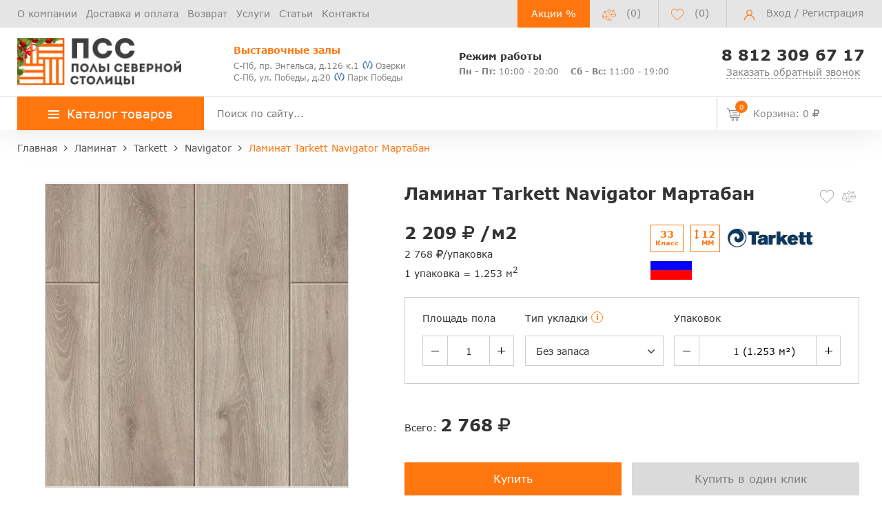

--- FILE ---
content_type: text/html; charset=UTF-8
request_url: https://ncpol.ru/products/laminat-tarkett-navigator-martaban/
body_size: 45897
content:

<!doctype html>
<html lang="ru">
<head>
    <meta name="viewport"
          content="width=device-width, initial-scale=1.0">
    <!--<meta name="viewport" content="width=1300">-->

    
    <meta http-equiv="Content-Type" content="text/html; charset=UTF-8" />
<meta name="robots" content="index, follow" />
<meta name="description" content="&#9989; Ламинат Tarkett Navigator Мартабан в наличии в Санкт-Петербурге. Купить по цене 2209 руб/м2. Широкий ассортимент в каталоге интернет-магазина Полы Северной Столицы: характеристики, описание, фото, стоимость. Акции, скидки! ☎️ Телефон: +7-812-309-67-17" />
<link rel="canonical" href="https://ncpol.ru/products/laminat-tarkett-navigator-martaban/" />
<script data-skip-moving="true">(function(w, d, n) {var cl = "bx-core";var ht = d.documentElement;var htc = ht ? ht.className : undefined;if (htc === undefined || htc.indexOf(cl) !== -1){return;}var ua = n.userAgent;if (/(iPad;)|(iPhone;)/i.test(ua)){cl += " bx-ios";}else if (/Windows/i.test(ua)){cl += ' bx-win';}else if (/Macintosh/i.test(ua)){cl += " bx-mac";}else if (/Linux/i.test(ua) && !/Android/i.test(ua)){cl += " bx-linux";}else if (/Android/i.test(ua)){cl += " bx-android";}cl += (/(ipad|iphone|android|mobile|touch)/i.test(ua) ? " bx-touch" : " bx-no-touch");cl += w.devicePixelRatio && w.devicePixelRatio >= 2? " bx-retina": " bx-no-retina";if (/AppleWebKit/.test(ua)){cl += " bx-chrome";}else if (/Opera/.test(ua)){cl += " bx-opera";}else if (/Firefox/.test(ua)){cl += " bx-firefox";}ht.className = htc ? htc + " " + cl : cl;})(window, document, navigator);</script>


<link href="/bitrix/js/ui/design-tokens/dist/ui.design-tokens.css?173080873526358" type="text/css"  rel="stylesheet" />
<link href="/bitrix/js/ui/fonts/opensans/ui.font.opensans.css?17307564972555" type="text/css"  rel="stylesheet" />
<link href="/bitrix/js/main/popup/dist/main.popup.bundle.css?173080876429852" type="text/css"  rel="stylesheet" />
<link href="/bitrix/css/main/themes/blue/style.css?1730756495386" type="text/css"  rel="stylesheet" />
<link href="/bitrix/cache/css/s1/osn/page_a3f90f6e69583833bc8ddd255fed85fa/page_a3f90f6e69583833bc8ddd255fed85fa_v1.css?175709060263851" type="text/css"  rel="stylesheet" />
<link href="/bitrix/cache/css/s1/osn/template_ba5b5254b60dcd7cf5fa323d62762743/template_ba5b5254b60dcd7cf5fa323d62762743_v1.css?1750149451385710" type="text/css"  data-template-style="true" rel="stylesheet" />




<script type="extension/settings" data-extension="currency.currency-core">{"region":"ru"}</script>



                <title>Ламинат Tarkett Navigator Мартабан – купить по цене 2209 руб/м2 в СПб | Полы Северной Столицы</title>
        <meta property="og:title" content="Ламинат Tarkett Navigator Мартабан – купить по цене 2209 руб/м2 в СПб | Полы Северной Столицы"/>
    <meta property="og:description" content="&#9989; Ламинат Tarkett Navigator Мартабан в наличии в Санкт-Петербурге. Купить по цене 2209 руб/м2. Широкий ассортимент в каталоге интернет-магазина Полы Северной Столицы: характеристики, описание, фото, стоимость. Акции, скидки! ☎️ Телефон: +7-812-309-67-17"/>
    <meta property="og:url" content= "https://ncpol.ru/products/laminat-tarkett-navigator-martaban/" />
    <meta property="og:image" content="https://ncpol.ru/upload/resize_cache/webp/iblock/8a7/ycsz3anc3fga7oht4n2b2t5deleexzr3.webp"/>

            <meta property="og:type" content="website"/>
    
</head>

<body>
<header id="header" class="header" itemscope itemtype="https://schema.org/WebSite">
    <link itemprop="url" href="https://ncpol.ru/products/laminat-tarkett-navigator-martaban/">
    <div class="header_wrp">
        <div id="comp_8d8e010f22a71cb4429caa3be748811b"><div>
    </div>
</div>        <div class="header_top">
            <div class="container_wrp">
                <div class="header_l-side">
                    
        <div class="top_menu-box">
            <nav class="top_menu">
                <ul>
                                                                        <li><a href="/about/" class="top_menu-item">О компании</a></li>
                        
                                                                        <li><a href="/delivery-and-pay/" class="top_menu-item">Доставка и оплата</a></li>
                        
                                                                        <li><a href="/return-exchange/" class="top_menu-item">Возврат</a></li>
                        
                                                                        <li><a href="/service/" class="top_menu-item">Услуги</a></li>
                        
                                                                        <li><a href="/articles/" class="top_menu-item">Статьи</a></li>
                        
                                                                        <li><a href="/contacts/" class="top_menu-item">Контакты</a></li>
                        
                    
                </ul>
            </nav>
        </div>
                </div>
                <div class="header_r-side">
                    <div class="btn_action">
                        <a href="/sales/" title="Перейти на страницу Акций">Акции %</a>
                    </div>
                    <div class="compare_top top_icon">
                        <div class="emarket-compare-list" id="catalog-compare-list9J9wbd">
    <!--'start_frame_cache_catalog-compare-list9J9wbd'-->
        <a href="/compare.php" data-link="/compare.php" class="hidden-link deactivated" title="Список сравнения пуст">
            <span class="icon libra_org"></span>
            <span class="counter">(0)</span>
        </a>


            
    <!--'end_frame_cache_catalog-compare-list9J9wbd'--></div>

                    </div>

                    <div class="favour_top top_icon">
                        <span class="hidd-link" data-link="/favorite/">
                            <span class="icon favour_org"></span>
                            <span class="counter">(<span class="full-quantity-favour">0</span>)</span>
                        </span>
                    </div>


                    <div class="top_user-box">
                        <div class="top_user user_btn">
                                                                                        <span class="icon user"></span>
                                <a href="javascript:void(0);" class="login" data-toggle="modal"
                                   data-target="#modalLogin">Вход</a> / <a href="javascript:void(0);" class="register"
                                                                           data-toggle="modal" data-target="#modalReg">Регистрация</a>

                                                    </div>
                    </div>
                </div>
            </div>
        </div>
        <div class="header_mid">
            <div class="container_wrp flex_box">
                <div class="logo_box">
                    <a href="/" class="logo_link">
                        <img class="top" src="/upload/resize_cache/webp/include/logo/logo_new_year.webp" alt="Полы Северной Столицы">
                    </a>
                </div>
                <div class="info_item address">
                    <p class="orange_clr title">
 <b>Выставочные залы</b>
</p>
 <a href="/contacts/">
<div style="line-height: 15px;">
	 С-Пб, пр. Энгельса, д.126 к.1<span><i class="metro_logo"></i> Озерки</span>
</div>
 </a> <br>
 <a href="/contacts/">
<div style="line-height: 15px;">
	 С-Пб, ул. Победы, д.20<span><i class="metro_logo"></i> Парк Победы </span>
</div>
 </a>
                </div>
                <div class="info_item timejob">
                    <p class="title">
	<b>Режим работы</b>
</p>
<div style="line-height: 15px;">
 <span><b>Пн - Пт:</b> 10:00 - 20:00</span> <span style="margin-left: 13px;"><b>Сб - Вс:</b> 11:00 - 19:00</span>
</div>
                </div>
                <div class="info_item phone" style="text-align: center;">
                    <a href="tel:+78123096717" style="font-size: 22px;"><b>8 812 309 67 17</b></a>                    <a href="javascript:void(0);" class="callback_link" data-toggle="modal" data-target="#modalFeedback"
                       style="font-size: 14px;display: block;"><span
                                class="dot_link">Заказать обратный звонок</span></a>
                </div>
            </div>
        </div>
        <div class="header_bot">
            <div class="hb_content">
                <div class="container_wrp">
                    <div id="open_menu" class="catalog_btn">
                        <a href="/catalog/" class="catalog_link">
                            <span class="icon_menu"></span>
                            <span>Каталог товаров</span>
                        </a>
                        <div id="popup_menu" class="catalog_menu">
                            <div class="logo_box desktop_hide">
                                <a href="/" class="logo_link">
                                    <img class="top" src="/upload/resize_cache/webp/include/logo/logo_new_year.webp" alt="Полы Северной Столицы">
                                </a>
                            </div>
                            <div class="btn_action desktop_hide"><a href="/sales/"
                                                                    title="Перейти на страницу Акций">Акции %</a></div>

                            <!--<div class="--><!--">-->
<div class="catalog-menu__wrapper">
    <div class="catalog-menu__main">
        <div class="scroll_box">
                    <div class="catalog-menu__row">
                <div id="bx_1847241719_1" class='catalog-menu__category'>
                    <a href="/laminat/"
                       class="catalog-menu__link"> Ламинат</a>
                                            <span class="catalog-menu__drop-icon drop-high-lvl">
                                <svg width="10" height="18" viewBox="0 0 10 18" fill="none"
                                     xmlns="http://www.w3.org/2000/svg">
                                    <path d="M1 1L9 9L1 17" stroke="#D6D6D6" stroke-linecap="round"/>
                                </svg>
                            </span>
                                    </div>
                                                        <div class="catalog-menu__submenu-group " >
                                                    <div class="catalog-submenu">
                                <span class="catalog-submenu__title">Бренды</span>
                                <div class="catalog-submenu__list">
                                    <ul>
                                                                                    <li class="catalog-submenu__list-item"><a
                                                        class='catalog-submenu__link'
                                                        href="/laminat/quick-step-laminat/">Quick Step</a>
                                            </li>
                                                                                    <li class="catalog-submenu__list-item"><a
                                                        class='catalog-submenu__link'
                                                        href="/laminat/kronotex-laminat/">Kronotex</a>
                                            </li>
                                                                                    <li class="catalog-submenu__list-item"><a
                                                        class='catalog-submenu__link'
                                                        href="/laminat/egger/">Egger</a>
                                            </li>
                                                                                    <li class="catalog-submenu__list-item"><a
                                                        class='catalog-submenu__link'
                                                        href="/laminat/kastamonu/">Kastamonu</a>
                                            </li>
                                                                                    <li class="catalog-submenu__list-item"><a
                                                        class='catalog-submenu__link'
                                                        href="/laminat/clix-floor/">Clix Floor</a>
                                            </li>
                                                                                    <li class="catalog-submenu__list-item"><a
                                                        class='catalog-submenu__link'
                                                        href="/laminat/tarkett/">Tarkett</a>
                                            </li>
                                                                                    <li class="catalog-submenu__list-item"><a
                                                        class='catalog-submenu__link'
                                                        href="/laminat/agt/">AGT</a>
                                            </li>
                                                                                    <li class="catalog-submenu__list-item"><a
                                                        class='catalog-submenu__link'
                                                        href="/laminat/alpine-floor-laminate/">Alpine Floor</a>
                                            </li>
                                                                                    <li class="catalog-submenu__list-item"><a
                                                        class='catalog-submenu__link'
                                                        href="/laminat/alloc/">Alloc</a>
                                            </li>
                                                                                    <li class="catalog-submenu__list-item"><a
                                                        class='catalog-submenu__link'
                                                        href="/laminat/berry-alloc/">Berry Alloc</a>
                                            </li>
                                                                                    <li class="catalog-submenu__list-item"><a
                                                        class='catalog-submenu__link'
                                                        href="/laminat/haro-laminat/">Haro</a>
                                            </li>
                                                                                    <li class="catalog-submenu__list-item"><a
                                                        class='catalog-submenu__link'
                                                        href="/laminat/wineo/">Wineo</a>
                                            </li>
                                                                                    <li class="catalog-submenu__list-item"><a
                                                        class='catalog-submenu__link'
                                                        href="/laminat/balterio/">Balterio</a>
                                            </li>
                                                                                    <li class="catalog-submenu__list-item"><a
                                                        class='catalog-submenu__link'
                                                        href="/laminat/forest-floor/">Forest Floor</a>
                                            </li>
                                                                                    <li class="catalog-submenu__list-item"><a
                                                        class='catalog-submenu__link'
                                                        href="/laminat/classen/">Classen</a>
                                            </li>
                                                                                    <li class="catalog-submenu__list-item"><a
                                                        class='catalog-submenu__link'
                                                        href="/laminat/epi/">Alsafloor (EPI)</a>
                                            </li>
                                                                                    <li class="catalog-submenu__list-item"><a
                                                        class='catalog-submenu__link'
                                                        href="/laminat/kronospan/">Kronospan</a>
                                            </li>
                                                                                    <li class="catalog-submenu__list-item"><a
                                                        class='catalog-submenu__link'
                                                        href="/laminat/floorwood-laminate/">Floorwood</a>
                                            </li>
                                                                                    <li class="catalog-submenu__list-item"><a
                                                        class='catalog-submenu__link'
                                                        href="/laminat/swiss-krono/">Swiss Krono</a>
                                            </li>
                                                                                    <li class="catalog-submenu__list-item"><a
                                                        class='catalog-submenu__link'
                                                        href="/laminat/sensa/">Sensa</a>
                                            </li>
                                                                                    <li class="catalog-submenu__list-item"><a
                                                        class='catalog-submenu__link'
                                                        href="/laminat/alixfloor-laminat/">AlixFloor</a>
                                            </li>
                                                                                    <li class="catalog-submenu__list-item"><a
                                                        class='catalog-submenu__link'
                                                        href="/laminat/belfloor/">Belfloor</a>
                                            </li>
                                                                                    <li class="catalog-submenu__list-item"><a
                                                        class='catalog-submenu__link'
                                                        href="/laminat/timber/">Timber</a>
                                            </li>
                                                                                    <li class="catalog-submenu__list-item"><a
                                                        class='catalog-submenu__link'
                                                        href="/laminat/meister-laminat/">Meister</a>
                                            </li>
                                                                                    <li class="catalog-submenu__list-item"><a
                                                        class='catalog-submenu__link'
                                                        href="/laminat/loc-floor/">Loc Floor</a>
                                            </li>
                                                                                    <li class="catalog-submenu__list-item"><a
                                                        class='catalog-submenu__link'
                                                        href="/laminat/westerhof/">Westerhof</a>
                                            </li>
                                                                                    <li class="catalog-submenu__list-item"><a
                                                        class='catalog-submenu__link'
                                                        href="/laminat/cbm/">CBM</a>
                                            </li>
                                                                                    <li class="catalog-submenu__list-item"><a
                                                        class='catalog-submenu__link'
                                                        href="/laminat/rooms/">Rooms</a>
                                            </li>
                                                                                    <li class="catalog-submenu__list-item"><a
                                                        class='catalog-submenu__link'
                                                        href="/laminat/room/">Room</a>
                                            </li>
                                                                                    <li class="catalog-submenu__list-item"><a
                                                        class='catalog-submenu__link'
                                                        href="/laminat/kaindl/">Kaindl</a>
                                            </li>
                                                                                    <li class="catalog-submenu__list-item"><a
                                                        class='catalog-submenu__link'
                                                        href="/laminat/my-floor/">My Floor</a>
                                            </li>
                                                                                    <li class="catalog-submenu__list-item"><a
                                                        class='catalog-submenu__link'
                                                        href="/laminat/praktik/">Praktik</a>
                                            </li>
                                                                            </ul>
                                </div>
                            </div>
                                                    <div class="catalog-submenu">
                                <span class="catalog-submenu__title">Страна</span>
                                <div class="catalog-submenu__list">
                                    <ul>
                                                                                    <li class="catalog-submenu__list-item"><a
                                                        class='catalog-submenu__link'
                                                        href="/laminat/avstria/">Австрия</a>
                                            </li>
                                                                                    <li class="catalog-submenu__list-item"><a
                                                        class='catalog-submenu__link'
                                                        href="/laminat/belgia/">Бельгия</a>
                                            </li>
                                                                                    <li class="catalog-submenu__list-item"><a
                                                        class='catalog-submenu__link'
                                                        href="/laminat/germania/">Германия</a>
                                            </li>
                                                                                    <li class="catalog-submenu__list-item"><a
                                                        class='catalog-submenu__link'
                                                        href="/laminat/franciya/">Франция</a>
                                            </li>
                                                                                    <li class="catalog-submenu__list-item"><a
                                                        class='catalog-submenu__link'
                                                        href="/laminat/kitaiy/">Китай</a>
                                            </li>
                                                                                    <li class="catalog-submenu__list-item"><a
                                                        class='catalog-submenu__link'
                                                        href="/laminat/koreya/">Корея</a>
                                            </li>
                                                                                    <li class="catalog-submenu__list-item"><a
                                                        class='catalog-submenu__link'
                                                        href="/laminat/polsha/">Польша</a>
                                            </li>
                                                                                    <li class="catalog-submenu__list-item"><a
                                                        class='catalog-submenu__link'
                                                        href="/laminat/rossiya/">Россия</a>
                                            </li>
                                                                                    <li class="catalog-submenu__list-item"><a
                                                        class='catalog-submenu__link'
                                                        href="/laminat/chehia/">Чехия</a>
                                            </li>
                                                                                    <li class="catalog-submenu__list-item"><a
                                                        class='catalog-submenu__link'
                                                        href="/laminat/shvejcariya/">Швейцария</a>
                                            </li>
                                                                                    <li class="catalog-submenu__list-item"><a
                                                        class='catalog-submenu__link'
                                                        href="/laminat/turciya/">Турция</a>
                                            </li>
                                                                                    <li class="catalog-submenu__list-item"><a
                                                        class='catalog-submenu__link'
                                                        href="/laminat/norvegiya/">Норвегия</a>
                                            </li>
                                                                            </ul>
                                </div>
                            </div>
                                                    <div class="catalog-submenu">
                                <span class="catalog-submenu__title">Толщина</span>
                                <div class="catalog-submenu__list">
                                    <ul>
                                                                                    <li class="catalog-submenu__list-item"><a
                                                        class='catalog-submenu__link'
                                                        href="/laminat/7mm/">7 мм</a>
                                            </li>
                                                                                    <li class="catalog-submenu__list-item"><a
                                                        class='catalog-submenu__link'
                                                        href="/laminat/8mm/">8 мм</a>
                                            </li>
                                                                                    <li class="catalog-submenu__list-item"><a
                                                        class='catalog-submenu__link'
                                                        href="/laminat/9mm/">9 мм</a>
                                            </li>
                                                                                    <li class="catalog-submenu__list-item"><a
                                                        class='catalog-submenu__link'
                                                        href="/laminat/9-5mm/">9,5 мм</a>
                                            </li>
                                                                                    <li class="catalog-submenu__list-item"><a
                                                        class='catalog-submenu__link'
                                                        href="/laminat/10mm/">10 мм</a>
                                            </li>
                                                                                    <li class="catalog-submenu__list-item"><a
                                                        class='catalog-submenu__link'
                                                        href="/laminat/11mm/">11 мм</a>
                                            </li>
                                                                                    <li class="catalog-submenu__list-item"><a
                                                        class='catalog-submenu__link'
                                                        href="/laminat/12mm/">12 мм</a>
                                            </li>
                                                                                    <li class="catalog-submenu__list-item"><a
                                                        class='catalog-submenu__link'
                                                        href="/laminat/14mm/">14 мм</a>
                                            </li>
                                                                            </ul>
                                </div>
                            </div>
                                                    <div class="catalog-submenu">
                                <span class="catalog-submenu__title">Класс износостойкости</span>
                                <div class="catalog-submenu__list">
                                    <ul>
                                                                                    <li class="catalog-submenu__list-item"><a
                                                        class='catalog-submenu__link'
                                                        href="/laminat/31class/">31 класс</a>
                                            </li>
                                                                                    <li class="catalog-submenu__list-item"><a
                                                        class='catalog-submenu__link'
                                                        href="/laminat/32class/">32 класс</a>
                                            </li>
                                                                                    <li class="catalog-submenu__list-item"><a
                                                        class='catalog-submenu__link'
                                                        href="/laminat/33class/">33 класс</a>
                                            </li>
                                                                                    <li class="catalog-submenu__list-item"><a
                                                        class='catalog-submenu__link'
                                                        href="/laminat/34class/">34 класс</a>
                                            </li>
                                                                            </ul>
                                </div>
                            </div>
                                                    <div class="catalog-submenu">
                                <span class="catalog-submenu__title">Особенности</span>
                                <div class="catalog-submenu__list">
                                    <ul>
                                                                                    <li class="catalog-submenu__list-item"><a
                                                        class='catalog-submenu__link'
                                                        href="/laminat/dlya-kuhni/">Для кухни</a>
                                            </li>
                                                                                    <li class="catalog-submenu__list-item"><a
                                                        class='catalog-submenu__link'
                                                        href="/laminat/vlagostojkij/">Влагостойкий</a>
                                            </li>
                                                                                    <li class="catalog-submenu__list-item"><a
                                                        class='catalog-submenu__link'
                                                        href="/laminat/pod-derevo/">Под дерево</a>
                                            </li>
                                                                                    <li class="catalog-submenu__list-item"><a
                                                        class='catalog-submenu__link'
                                                        href="/laminat/pod-kamen/">Под камень</a>
                                            </li>
                                                                                    <li class="catalog-submenu__list-item"><a
                                                        class='catalog-submenu__link'
                                                        href="/laminat/pod-plitku/">Под плитку</a>
                                            </li>
                                                                                    <li class="catalog-submenu__list-item"><a
                                                        class='catalog-submenu__link'
                                                        href="/laminat/s-faskoj/">С фаской</a>
                                            </li>
                                                                                    <li class="catalog-submenu__list-item"><a
                                                        class='catalog-submenu__link'
                                                        href="/laminat/bez-faski/">Без фаски</a>
                                            </li>
                                                                            </ul>
                                </div>
                            </div>
                                            </div>
                            </div>
                        <div class="catalog-menu__row">
                <div id="bx_1847241719_4274" class='catalog-menu__category'>
                    <a href="/spc-laminat/"
                       class="catalog-menu__link"> SPC ламинат</a>
                                            <span class="catalog-menu__drop-icon drop-high-lvl">
                                <svg width="10" height="18" viewBox="0 0 10 18" fill="none"
                                     xmlns="http://www.w3.org/2000/svg">
                                    <path d="M1 1L9 9L1 17" stroke="#D6D6D6" stroke-linecap="round"/>
                                </svg>
                            </span>
                                    </div>
                                                        <div class="catalog-menu__submenu-group " >
                                                    <div class="catalog-submenu">
                                <span class="catalog-submenu__title">Бренды</span>
                                <div class="catalog-submenu__list">
                                    <ul>
                                                                                    <li class="catalog-submenu__list-item"><a
                                                        class='catalog-submenu__link'
                                                        href="/spc-laminat/aquamax/">Aquamax</a>
                                            </li>
                                                                                    <li class="catalog-submenu__list-item"><a
                                                        class='catalog-submenu__link'
                                                        href="/spc-laminat/alpine-floor/">Alpine Floor</a>
                                            </li>
                                                                                    <li class="catalog-submenu__list-item"><a
                                                        class='catalog-submenu__link'
                                                        href="/spc-laminat/norland/">Norland</a>
                                            </li>
                                                                                    <li class="catalog-submenu__list-item"><a
                                                        class='catalog-submenu__link'
                                                        href="/spc-laminat/falquon/">Falquon</a>
                                            </li>
                                                                                    <li class="catalog-submenu__list-item"><a
                                                        class='catalog-submenu__link'
                                                        href="/spc-laminat/montblanc/">Montblanc</a>
                                            </li>
                                                                                    <li class="catalog-submenu__list-item"><a
                                                        class='catalog-submenu__link'
                                                        href="/spc-laminat/alta-step/">Alta Step</a>
                                            </li>
                                                                                    <li class="catalog-submenu__list-item"><a
                                                        class='catalog-submenu__link'
                                                        href="/spc-laminat/respect-floor/">Respect Floor</a>
                                            </li>
                                                                                    <li class="catalog-submenu__list-item"><a
                                                        class='catalog-submenu__link'
                                                        href="/spc-laminat/vinilam_spc/">Vinilam</a>
                                            </li>
                                                                                    <li class="catalog-submenu__list-item"><a
                                                        class='catalog-submenu__link'
                                                        href="/spc-laminat/bronix/">Bronix</a>
                                            </li>
                                                                                    <li class="catalog-submenu__list-item"><a
                                                        class='catalog-submenu__link'
                                                        href="/spc-laminat/adelar/">Adelar</a>
                                            </li>
                                                                                    <li class="catalog-submenu__list-item"><a
                                                        class='catalog-submenu__link'
                                                        href="/spc-laminat/betta/">Betta</a>
                                            </li>
                                                                                    <li class="catalog-submenu__list-item"><a
                                                        class='catalog-submenu__link'
                                                        href="/spc-laminat/royce/">Royce</a>
                                            </li>
                                                                                    <li class="catalog-submenu__list-item"><a
                                                        class='catalog-submenu__link'
                                                        href="/spc-laminat/aquafloor_spc/">Aquafloor</a>
                                            </li>
                                                                                    <li class="catalog-submenu__list-item"><a
                                                        class='catalog-submenu__link'
                                                        href="/spc-laminat/grabo_spc/">Grabo</a>
                                            </li>
                                                                                    <li class="catalog-submenu__list-item"><a
                                                        class='catalog-submenu__link'
                                                        href="/spc-laminat/stonewood/">Stonewood</a>
                                            </li>
                                                                                    <li class="catalog-submenu__list-item"><a
                                                        class='catalog-submenu__link'
                                                        href="/spc-laminat/woodrock/">Woodrock</a>
                                            </li>
                                                                                    <li class="catalog-submenu__list-item"><a
                                                        class='catalog-submenu__link'
                                                        href="/spc-laminat/cronafloor/">CronaFloor</a>
                                            </li>
                                                                                    <li class="catalog-submenu__list-item"><a
                                                        class='catalog-submenu__link'
                                                        href="/spc-laminat/fastfloor/">FastFloor</a>
                                            </li>
                                                                                    <li class="catalog-submenu__list-item"><a
                                                        class='catalog-submenu__link'
                                                        href="/spc-laminat/hoi-lock-flooring/">HOI Lock Flooring</a>
                                            </li>
                                                                                    <li class="catalog-submenu__list-item"><a
                                                        class='catalog-submenu__link'
                                                        href="/spc-laminat/tarkett_spc/">Tarkett</a>
                                            </li>
                                                                                    <li class="catalog-submenu__list-item"><a
                                                        class='catalog-submenu__link'
                                                        href="/spc-laminat/vinilpol/">Vinilpol</a>
                                            </li>
                                                                                    <li class="catalog-submenu__list-item"><a
                                                        class='catalog-submenu__link'
                                                        href="/spc-laminat/quick-step-spc/">Quick Step</a>
                                            </li>
                                                                                    <li class="catalog-submenu__list-item"><a
                                                        class='catalog-submenu__link'
                                                        href="/spc-laminat/alixfloor-spc/">AlixFloor</a>
                                            </li>
                                                                                    <li class="catalog-submenu__list-item"><a
                                                        class='catalog-submenu__link'
                                                        href="/spc-laminat/ideal/">Ideal</a>
                                            </li>
                                                                                    <li class="catalog-submenu__list-item"><a
                                                        class='catalog-submenu__link'
                                                        href="/spc-laminat/rigid/">Rigid</a>
                                            </li>
                                                                                    <li class="catalog-submenu__list-item"><a
                                                        class='catalog-submenu__link'
                                                        href="/spc-laminat/prime-composite/">Prime Composite</a>
                                            </li>
                                                                                    <li class="catalog-submenu__list-item"><a
                                                        class='catalog-submenu__link'
                                                        href="/spc-laminat/rocko/">Rocko</a>
                                            </li>
                                                                            </ul>
                                </div>
                            </div>
                                                    <div class="catalog-submenu">
                                <span class="catalog-submenu__title">Страна</span>
                                <div class="catalog-submenu__list">
                                    <ul>
                                                                                    <li class="catalog-submenu__list-item"><a
                                                        class='catalog-submenu__link'
                                                        href="/spc-laminat/belgiya/">Бельгия</a>
                                            </li>
                                                                                    <li class="catalog-submenu__list-item"><a
                                                        class='catalog-submenu__link'
                                                        href="/spc-laminat/vengriya/">Венгрия</a>
                                            </li>
                                                                                    <li class="catalog-submenu__list-item"><a
                                                        class='catalog-submenu__link'
                                                        href="/spc-laminat/germaniya/">Германия</a>
                                            </li>
                                                                                    <li class="catalog-submenu__list-item"><a
                                                        class='catalog-submenu__link'
                                                        href="/spc-laminat/polsha/">Польша</a>
                                            </li>
                                                                                    <li class="catalog-submenu__list-item"><a
                                                        class='catalog-submenu__link'
                                                        href="/spc-laminat/uzbekistan/">Узбекистан</a>
                                            </li>
                                                                                    <li class="catalog-submenu__list-item"><a
                                                        class='catalog-submenu__link'
                                                        href="/spc-laminat/kitaj/">Китай</a>
                                            </li>
                                                                                    <li class="catalog-submenu__list-item"><a
                                                        class='catalog-submenu__link'
                                                        href="/spc-laminat/rossiya/">Россия</a>
                                            </li>
                                                                            </ul>
                                </div>
                            </div>
                                                    <div class="catalog-submenu">
                                <span class="catalog-submenu__title">Класс износостойкости</span>
                                <div class="catalog-submenu__list">
                                    <ul>
                                                                                    <li class="catalog-submenu__list-item"><a
                                                        class='catalog-submenu__link'
                                                        href="/spc-laminat/33class/">33 класс</a>
                                            </li>
                                                                                    <li class="catalog-submenu__list-item"><a
                                                        class='catalog-submenu__link'
                                                        href="/spc-laminat/34class/">34 класс</a>
                                            </li>
                                                                                    <li class="catalog-submenu__list-item"><a
                                                        class='catalog-submenu__link'
                                                        href="/spc-laminat/42class/">42 класс</a>
                                            </li>
                                                                                    <li class="catalog-submenu__list-item"><a
                                                        class='catalog-submenu__link'
                                                        href="/spc-laminat/43class/">43 класс</a>
                                            </li>
                                                                            </ul>
                                </div>
                            </div>
                                            </div>
                            </div>
                        <div class="catalog-menu__row">
                <div id="bx_1847241719_487" class='catalog-menu__category'>
                    <a href="/vinilovye-poly/"
                       class="catalog-menu__link"> Кварцвиниловая плитка</a>
                                            <span class="catalog-menu__drop-icon drop-high-lvl">
                                <svg width="10" height="18" viewBox="0 0 10 18" fill="none"
                                     xmlns="http://www.w3.org/2000/svg">
                                    <path d="M1 1L9 9L1 17" stroke="#D6D6D6" stroke-linecap="round"/>
                                </svg>
                            </span>
                                    </div>
                                                        <div class="catalog-menu__submenu-group " >
                                                    <div class="catalog-submenu">
                                <span class="catalog-submenu__title">Бренды</span>
                                <div class="catalog-submenu__list">
                                    <ul>
                                                                                    <li class="catalog-submenu__list-item"><a
                                                        class='catalog-submenu__link'
                                                        href="/vinilovye-poly/fine-floor/">Fine Floor</a>
                                            </li>
                                                                                    <li class="catalog-submenu__list-item"><a
                                                        class='catalog-submenu__link'
                                                        href="/vinilovye-poly/fine-flex/">Fine Flex</a>
                                            </li>
                                                                                    <li class="catalog-submenu__list-item"><a
                                                        class='catalog-submenu__link'
                                                        href="/vinilovye-poly/ecoclick/">EcoClick+</a>
                                            </li>
                                                                                    <li class="catalog-submenu__list-item"><a
                                                        class='catalog-submenu__link'
                                                        href="/vinilovye-poly/quick-step-livyn/">Quick Step</a>
                                            </li>
                                                                                    <li class="catalog-submenu__list-item"><a
                                                        class='catalog-submenu__link'
                                                        href="/vinilovye-poly/vinilam/">Vinilam</a>
                                            </li>
                                                                                    <li class="catalog-submenu__list-item"><a
                                                        class='catalog-submenu__link'
                                                        href="/vinilovye-poly/vinilpol_lvt/">Vinilpol</a>
                                            </li>
                                                                                    <li class="catalog-submenu__list-item"><a
                                                        class='catalog-submenu__link'
                                                        href="/vinilovye-poly/natura/">Natura</a>
                                            </li>
                                                                                    <li class="catalog-submenu__list-item"><a
                                                        class='catalog-submenu__link'
                                                        href="/vinilovye-poly/clix-floor_vinyl/">Clix Floor</a>
                                            </li>
                                                                                    <li class="catalog-submenu__list-item"><a
                                                        class='catalog-submenu__link'
                                                        href="/vinilovye-poly/tarkett-art-vinyl/">Tarkett Art Vinyl</a>
                                            </li>
                                                                                    <li class="catalog-submenu__list-item"><a
                                                        class='catalog-submenu__link'
                                                        href="/vinilovye-poly/aquafloor/">Aquafloor</a>
                                            </li>
                                                                                    <li class="catalog-submenu__list-item"><a
                                                        class='catalog-submenu__link'
                                                        href="/vinilovye-poly/refloor/">Refloor</a>
                                            </li>
                                                                                    <li class="catalog-submenu__list-item"><a
                                                        class='catalog-submenu__link'
                                                        href="/vinilovye-poly/timber_lvt/">Timber</a>
                                            </li>
                                                                                    <li class="catalog-submenu__list-item"><a
                                                        class='catalog-submenu__link'
                                                        href="/vinilovye-poly/forbo_1/">Forbo</a>
                                            </li>
                                                                                    <li class="catalog-submenu__list-item"><a
                                                        class='catalog-submenu__link'
                                                        href="/vinilovye-poly/decoria/">Decoria</a>
                                            </li>
                                                                                    <li class="catalog-submenu__list-item"><a
                                                        class='catalog-submenu__link'
                                                        href="/vinilovye-poly/grabo/">Grabo</a>
                                            </li>
                                                                                    <li class="catalog-submenu__list-item"><a
                                                        class='catalog-submenu__link'
                                                        href="/vinilovye-poly/egger-design-flooring/">Egger Design+ flooring</a>
                                            </li>
                                                                            </ul>
                                </div>
                            </div>
                                                    <div class="catalog-submenu">
                                <span class="catalog-submenu__title">Страна</span>
                                <div class="catalog-submenu__list">
                                    <ul>
                                                                                    <li class="catalog-submenu__list-item"><a
                                                        class='catalog-submenu__link'
                                                        href="/vinilovye-poly/belgiya/">Бельгия</a>
                                            </li>
                                                                                    <li class="catalog-submenu__list-item"><a
                                                        class='catalog-submenu__link'
                                                        href="/vinilovye-poly/germaniya/">Германия</a>
                                            </li>
                                                                                    <li class="catalog-submenu__list-item"><a
                                                        class='catalog-submenu__link'
                                                        href="/vinilovye-poly/rossiya/">Россия</a>
                                            </li>
                                                                                    <li class="catalog-submenu__list-item"><a
                                                        class='catalog-submenu__link'
                                                        href="/vinilovye-poly/yuzhnaya-koreya/">Южная Корея</a>
                                            </li>
                                                                                    <li class="catalog-submenu__list-item"><a
                                                        class='catalog-submenu__link'
                                                        href="/vinilovye-poly/vengriya/">Венгрия</a>
                                            </li>
                                                                            </ul>
                                </div>
                            </div>
                                                    <div class="catalog-submenu">
                                <span class="catalog-submenu__title">Класс износостойкости</span>
                                <div class="catalog-submenu__list">
                                    <ul>
                                                                                    <li class="catalog-submenu__list-item"><a
                                                        class='catalog-submenu__link'
                                                        href="https://ncpol.ru/vinilovye-poly/31class/">31 класс</a>
                                            </li>
                                                                                    <li class="catalog-submenu__list-item"><a
                                                        class='catalog-submenu__link'
                                                        href="https://ncpol.ru/vinilovye-poly/32class/">32 класс</a>
                                            </li>
                                                                                    <li class="catalog-submenu__list-item"><a
                                                        class='catalog-submenu__link'
                                                        href="https://ncpol.ru/vinilovye-poly/33class/">33 класс</a>
                                            </li>
                                                                                    <li class="catalog-submenu__list-item"><a
                                                        class='catalog-submenu__link'
                                                        href="https://ncpol.ru/vinilovye-poly/34class/">34 класс</a>
                                            </li>
                                                                                    <li class="catalog-submenu__list-item"><a
                                                        class='catalog-submenu__link'
                                                        href="https://ncpol.ru/vinilovye-poly/42class/">42 класс</a>
                                            </li>
                                                                                    <li class="catalog-submenu__list-item"><a
                                                        class='catalog-submenu__link'
                                                        href="https://ncpol.ru/vinilovye-poly/43class/">43 класс</a>
                                            </li>
                                                                            </ul>
                                </div>
                            </div>
                                                    <div class="catalog-submenu">
                                <span class="catalog-submenu__title">Особенности</span>
                                <div class="catalog-submenu__list">
                                    <ul>
                                                                                    <li class="catalog-submenu__list-item"><a
                                                        class='catalog-submenu__link'
                                                        href="/vinilovye-poly/laminat-dlya-vannoy/">Для ванной</a>
                                            </li>
                                                                            </ul>
                                </div>
                            </div>
                                            </div>
                            </div>
                        <div class="catalog-menu__row">
                <div id="bx_1847241719_388" class='catalog-menu__category'>
                    <a href="/parketnaya-doska/"
                       class="catalog-menu__link"> Паркетная доска</a>
                                            <span class="catalog-menu__drop-icon drop-high-lvl">
                                <svg width="10" height="18" viewBox="0 0 10 18" fill="none"
                                     xmlns="http://www.w3.org/2000/svg">
                                    <path d="M1 1L9 9L1 17" stroke="#D6D6D6" stroke-linecap="round"/>
                                </svg>
                            </span>
                                    </div>
                                                        <div class="catalog-menu__submenu-group " >
                                                    <div class="catalog-submenu">
                                <span class="catalog-submenu__title">Бренды</span>
                                <div class="catalog-submenu__list">
                                    <ul>
                                                                                    <li class="catalog-submenu__list-item"><a
                                                        class='catalog-submenu__link'
                                                        href="/parketnaya-doska/tarkett_parket/">Tarkett</a>
                                            </li>
                                                                                    <li class="catalog-submenu__list-item"><a
                                                        class='catalog-submenu__link'
                                                        href="/parketnaya-doska/sommer/">Sommer</a>
                                            </li>
                                                                                    <li class="catalog-submenu__list-item"><a
                                                        class='catalog-submenu__link'
                                                        href="/parketnaya-doska/karelia/">Karelia</a>
                                            </li>
                                                                                    <li class="catalog-submenu__list-item"><a
                                                        class='catalog-submenu__link'
                                                        href="/parketnaya-doska/polarwood/">Polarwood</a>
                                            </li>
                                                                                    <li class="catalog-submenu__list-item"><a
                                                        class='catalog-submenu__link'
                                                        href="/parketnaya-doska/amber-wood-parquet/">Amber Wood</a>
                                            </li>
                                                                                    <li class="catalog-submenu__list-item"><a
                                                        class='catalog-submenu__link'
                                                        href="/parketnaya-doska/tenfor/">Tenfor</a>
                                            </li>
                                                                                    <li class="catalog-submenu__list-item"><a
                                                        class='catalog-submenu__link'
                                                        href="/parketnaya-doska/alixfloor/">AlixFloor</a>
                                            </li>
                                                                                    <li class="catalog-submenu__list-item"><a
                                                        class='catalog-submenu__link'
                                                        href="/parketnaya-doska/timber_parquet/">Timber</a>
                                            </li>
                                                                                    <li class="catalog-submenu__list-item"><a
                                                        class='catalog-submenu__link'
                                                        href="/parketnaya-doska/barlinek-parket/">Barlinek</a>
                                            </li>
                                                                                    <li class="catalog-submenu__list-item"><a
                                                        class='catalog-submenu__link'
                                                        href="/parketnaya-doska/sinteros-parket/">Sinteros</a>
                                            </li>
                                                                                    <li class="catalog-submenu__list-item"><a
                                                        class='catalog-submenu__link'
                                                        href="/parketnaya-doska/epi_parquet/">EPI</a>
                                            </li>
                                                                                    <li class="catalog-submenu__list-item"><a
                                                        class='catalog-submenu__link'
                                                        href="/parketnaya-doska/focus-floor/">Focus Floor</a>
                                            </li>
                                                                            </ul>
                                </div>
                            </div>
                                                    <div class="catalog-submenu">
                                <span class="catalog-submenu__title">Страна</span>
                                <div class="catalog-submenu__list">
                                    <ul>
                                                                                    <li class="catalog-submenu__list-item"><a
                                                        class='catalog-submenu__link'
                                                        href="/parketnaya-doska/avstriya/">Австрия</a>
                                            </li>
                                                                                    <li class="catalog-submenu__list-item"><a
                                                        class='catalog-submenu__link'
                                                        href="/parketnaya-doska/malajziya/">Малайзия</a>
                                            </li>
                                                                                    <li class="catalog-submenu__list-item"><a
                                                        class='catalog-submenu__link'
                                                        href="/parketnaya-doska/polsha/">Польша</a>
                                            </li>
                                                                                    <li class="catalog-submenu__list-item"><a
                                                        class='catalog-submenu__link'
                                                        href="/parketnaya-doska/rossiya/">Россия</a>
                                            </li>
                                                                                    <li class="catalog-submenu__list-item"><a
                                                        class='catalog-submenu__link'
                                                        href="/parketnaya-doska/serbiya/">Сербия</a>
                                            </li>
                                                                                    <li class="catalog-submenu__list-item"><a
                                                        class='catalog-submenu__link'
                                                        href="/parketnaya-doska/finlyandiya/">Финляндия</a>
                                            </li>
                                                                            </ul>
                                </div>
                            </div>
                                                    <div class="catalog-submenu">
                                <span class="catalog-submenu__title">Порода</span>
                                <div class="catalog-submenu__list">
                                    <ul>
                                                                                    <li class="catalog-submenu__list-item"><a
                                                        class='catalog-submenu__link'
                                                        href="/parketnaya-doska/dub/">Дуб</a>
                                            </li>
                                                                                    <li class="catalog-submenu__list-item"><a
                                                        class='catalog-submenu__link'
                                                        href="/parketnaya-doska/yasen/">Ясень</a>
                                            </li>
                                                                                    <li class="catalog-submenu__list-item"><a
                                                        class='catalog-submenu__link'
                                                        href="/parketnaya-doska/orekh/">Орех</a>
                                            </li>
                                                                                    <li class="catalog-submenu__list-item"><a
                                                        class='catalog-submenu__link'
                                                        href="/parketnaya-doska/beryoza/">Берёза</a>
                                            </li>
                                                                                    <li class="catalog-submenu__list-item"><a
                                                        class='catalog-submenu__link'
                                                        href="/parketnaya-doska/merbau/">Мербау</a>
                                            </li>
                                                                            </ul>
                                </div>
                            </div>
                                                    <div class="catalog-submenu">
                                <span class="catalog-submenu__title">Тип рисунка</span>
                                <div class="catalog-submenu__list">
                                    <ul>
                                                                                    <li class="catalog-submenu__list-item"><a
                                                        class='catalog-submenu__link'
                                                        href="/parketnaya-doska/odnopolosnyy/">Однополосная</a>
                                            </li>
                                                                                    <li class="catalog-submenu__list-item"><a
                                                        class='catalog-submenu__link'
                                                        href="/parketnaya-doska/tryekhpolosnyy/">Трехполосная</a>
                                            </li>
                                                                                    <li class="catalog-submenu__list-item"><a
                                                        class='catalog-submenu__link'
                                                        href="/parketnaya-doska/mnogopolosnyy/">Многополосная</a>
                                            </li>
                                                                            </ul>
                                </div>
                            </div>
                                            </div>
                            </div>
                        <div class="catalog-menu__row">
                <div id="bx_1847241719_465" class='catalog-menu__category'>
                    <a href="/massivnaya-doska/"
                       class="catalog-menu__link"> Массивная доска</a>
                                            <span class="catalog-menu__drop-icon drop-high-lvl">
                                <svg width="10" height="18" viewBox="0 0 10 18" fill="none"
                                     xmlns="http://www.w3.org/2000/svg">
                                    <path d="M1 1L9 9L1 17" stroke="#D6D6D6" stroke-linecap="round"/>
                                </svg>
                            </span>
                                    </div>
                                                        <div class="catalog-menu__submenu-group " >
                                                    <div class="catalog-submenu">
                                <span class="catalog-submenu__title">Бренды</span>
                                <div class="catalog-submenu__list">
                                    <ul>
                                                                                    <li class="catalog-submenu__list-item"><a
                                                        class='catalog-submenu__link'
                                                        href="/massivnaya-doska/parketoff/">Parketoff</a>
                                            </li>
                                                                                    <li class="catalog-submenu__list-item"><a
                                                        class='catalog-submenu__link'
                                                        href="/massivnaya-doska/amigo/">Amigo</a>
                                            </li>
                                                                                    <li class="catalog-submenu__list-item"><a
                                                        class='catalog-submenu__link'
                                                        href="/massivnaya-doska/jackson-flooring/">Jackson Flooring</a>
                                            </li>
                                                                                    <li class="catalog-submenu__list-item"><a
                                                        class='catalog-submenu__link'
                                                        href="/massivnaya-doska/amber-wood-massivnaya-doska/">Amber Wood</a>
                                            </li>
                                                                                    <li class="catalog-submenu__list-item"><a
                                                        class='catalog-submenu__link'
                                                        href="/massivnaya-doska/lab-arte_1/">Lab Arte</a>
                                            </li>
                                                                            </ul>
                                </div>
                            </div>
                                                    <div class="catalog-submenu">
                                <span class="catalog-submenu__title">Страна</span>
                                <div class="catalog-submenu__list">
                                    <ul>
                                                                                    <li class="catalog-submenu__list-item"><a
                                                        class='catalog-submenu__link'
                                                        href="/massivnaya-doska/avstraliya/">Австралия</a>
                                            </li>
                                                                                    <li class="catalog-submenu__list-item"><a
                                                        class='catalog-submenu__link'
                                                        href="/massivnaya-doska/kitaj/">Китай</a>
                                            </li>
                                                                                    <li class="catalog-submenu__list-item"><a
                                                        class='catalog-submenu__link'
                                                        href="/massivnaya-doska/rossiya/">Россия</a>
                                            </li>
                                                                            </ul>
                                </div>
                            </div>
                                                    <div class="catalog-submenu">
                                <span class="catalog-submenu__title">Толщина</span>
                                <div class="catalog-submenu__list">
                                    <ul>
                                                                                    <li class="catalog-submenu__list-item"><a
                                                        class='catalog-submenu__link'
                                                        href="/massivnaya-doska/12mm/">12 мм</a>
                                            </li>
                                                                                    <li class="catalog-submenu__list-item"><a
                                                        class='catalog-submenu__link'
                                                        href="/massivnaya-doska/14mm/">14 мм</a>
                                            </li>
                                                                                    <li class="catalog-submenu__list-item"><a
                                                        class='catalog-submenu__link'
                                                        href="/massivnaya-doska/15mm/">15 мм</a>
                                            </li>
                                                                                    <li class="catalog-submenu__list-item"><a
                                                        class='catalog-submenu__link'
                                                        href="/massivnaya-doska/16mm/">16 мм</a>
                                            </li>
                                                                                    <li class="catalog-submenu__list-item"><a
                                                        class='catalog-submenu__link'
                                                        href="/massivnaya-doska/17mm/">17 мм</a>
                                            </li>
                                                                                    <li class="catalog-submenu__list-item"><a
                                                        class='catalog-submenu__link'
                                                        href="/massivnaya-doska/18mm/">18 мм</a>
                                            </li>
                                                                                    <li class="catalog-submenu__list-item"><a
                                                        class='catalog-submenu__link'
                                                        href="/massivnaya-doska/20mm/">20 мм</a>
                                            </li>
                                                                            </ul>
                                </div>
                            </div>
                                                    <div class="catalog-submenu">
                                <span class="catalog-submenu__title">Порода дерева</span>
                                <div class="catalog-submenu__list">
                                    <ul>
                                                                                    <li class="catalog-submenu__list-item"><a
                                                        class='catalog-submenu__link'
                                                        href="/massivnaya-doska/bambuk/">Бамбук</a>
                                            </li>
                                                                                    <li class="catalog-submenu__list-item"><a
                                                        class='catalog-submenu__link'
                                                        href="/massivnaya-doska/dub/">Дуб</a>
                                            </li>
                                                                                    <li class="catalog-submenu__list-item"><a
                                                        class='catalog-submenu__link'
                                                        href="/massivnaya-doska/orekh/">Орех</a>
                                            </li>
                                                                                    <li class="catalog-submenu__list-item"><a
                                                        class='catalog-submenu__link'
                                                        href="/massivnaya-doska/yasen/">Ясень</a>
                                            </li>
                                                                            </ul>
                                </div>
                            </div>
                                            </div>
                            </div>
                        <div class="catalog-menu__row">
                <div id="bx_1847241719_480" class='catalog-menu__category'>
                    <a href="/inzhenernaya-doska/"
                       class="catalog-menu__link"> Инженерная доска</a>
                                            <span class="catalog-menu__drop-icon drop-high-lvl">
                                <svg width="10" height="18" viewBox="0 0 10 18" fill="none"
                                     xmlns="http://www.w3.org/2000/svg">
                                    <path d="M1 1L9 9L1 17" stroke="#D6D6D6" stroke-linecap="round"/>
                                </svg>
                            </span>
                                    </div>
                                                        <div class="catalog-menu__submenu-group " >
                                                    <div class="catalog-submenu">
                                <span class="catalog-submenu__title">Бренды</span>
                                <div class="catalog-submenu__list">
                                    <ul>
                                                                                    <li class="catalog-submenu__list-item"><a
                                                        class='catalog-submenu__link'
                                                        href="/inzhenernaya-doska/parketoff-inzenernaya/">Parketoff</a>
                                            </li>
                                                                                    <li class="catalog-submenu__list-item"><a
                                                        class='catalog-submenu__link'
                                                        href="/inzhenernaya-doska/goodwin_1/">Goodwin</a>
                                            </li>
                                                                                    <li class="catalog-submenu__list-item"><a
                                                        class='catalog-submenu__link'
                                                        href="/inzhenernaya-doska/lab-arte/">Lab Arte</a>
                                            </li>
                                                                                    <li class="catalog-submenu__list-item"><a
                                                        class='catalog-submenu__link'
                                                        href="/inzhenernaya-doska/grandwood/">Grandwood</a>
                                            </li>
                                                                                    <li class="catalog-submenu__list-item"><a
                                                        class='catalog-submenu__link'
                                                        href="/inzhenernaya-doska/hofparkett/">Hofparkett</a>
                                            </li>
                                                                                    <li class="catalog-submenu__list-item"><a
                                                        class='catalog-submenu__link'
                                                        href="/inzhenernaya-doska/marco-ferutti/">Marco Ferutti</a>
                                            </li>
                                                                                    <li class="catalog-submenu__list-item"><a
                                                        class='catalog-submenu__link'
                                                        href="/inzhenernaya-doska/amigo_inzhenernaya/">Amigo</a>
                                            </li>
                                                                                    <li class="catalog-submenu__list-item"><a
                                                        class='catalog-submenu__link'
                                                        href="/inzhenernaya-doska/royal-parket/">Royal Parket</a>
                                            </li>
                                                                                    <li class="catalog-submenu__list-item"><a
                                                        class='catalog-submenu__link'
                                                        href="/inzhenernaya-doska/tenfor_engineering/">Tenfor</a>
                                            </li>
                                                                            </ul>
                                </div>
                            </div>
                                                    <div class="catalog-submenu">
                                <span class="catalog-submenu__title">Страна</span>
                                <div class="catalog-submenu__list">
                                    <ul>
                                                                                    <li class="catalog-submenu__list-item"><a
                                                        class='catalog-submenu__link'
                                                        href="/inzhenernaya-doska/kitaj/">Китай</a>
                                            </li>
                                                                                    <li class="catalog-submenu__list-item"><a
                                                        class='catalog-submenu__link'
                                                        href="/inzhenernaya-doska/rossiya/">Россия</a>
                                            </li>
                                                                            </ul>
                                </div>
                            </div>
                                                    <div class="catalog-submenu">
                                <span class="catalog-submenu__title">Толщина</span>
                                <div class="catalog-submenu__list">
                                    <ul>
                                                                                    <li class="catalog-submenu__list-item"><a
                                                        class='catalog-submenu__link'
                                                        href="/inzhenernaya-doska/12mm/">12 мм</a>
                                            </li>
                                                                                    <li class="catalog-submenu__list-item"><a
                                                        class='catalog-submenu__link'
                                                        href="/inzhenernaya-doska/13mm/">13 мм</a>
                                            </li>
                                                                                    <li class="catalog-submenu__list-item"><a
                                                        class='catalog-submenu__link'
                                                        href="/inzhenernaya-doska/13_5mm/">13,5 мм</a>
                                            </li>
                                                                                    <li class="catalog-submenu__list-item"><a
                                                        class='catalog-submenu__link'
                                                        href="/inzhenernaya-doska/14mm/">14 мм</a>
                                            </li>
                                                                                    <li class="catalog-submenu__list-item"><a
                                                        class='catalog-submenu__link'
                                                        href="/inzhenernaya-doska/15mm/">15 мм</a>
                                            </li>
                                                                                    <li class="catalog-submenu__list-item"><a
                                                        class='catalog-submenu__link'
                                                        href="/inzhenernaya-doska/15_5mm/">15,5 мм</a>
                                            </li>
                                                                            </ul>
                                </div>
                            </div>
                                                    <div class="catalog-submenu">
                                <span class="catalog-submenu__title">Порода дерева</span>
                                <div class="catalog-submenu__list">
                                    <ul>
                                                                                    <li class="catalog-submenu__list-item"><a
                                                        class='catalog-submenu__link'
                                                        href="/inzhenernaya-doska/bambuk/">Бамбук</a>
                                            </li>
                                                                                    <li class="catalog-submenu__list-item"><a
                                                        class='catalog-submenu__link'
                                                        href="/inzhenernaya-doska/dub/">Дуб</a>
                                            </li>
                                                                                    <li class="catalog-submenu__list-item"><a
                                                        class='catalog-submenu__link'
                                                        href="/inzhenernaya-doska/yasen/">Ясень</a>
                                            </li>
                                                                            </ul>
                                </div>
                            </div>
                                            </div>
                            </div>
                        <div class="catalog-menu__row">
                <div id="bx_1847241719_549" class='catalog-menu__category'>
                    <a href="/probkovye-pokrytiya/"
                       class="catalog-menu__link"> Пробковые покрытия</a>
                                            <span class="catalog-menu__drop-icon drop-high-lvl">
                                <svg width="10" height="18" viewBox="0 0 10 18" fill="none"
                                     xmlns="http://www.w3.org/2000/svg">
                                    <path d="M1 1L9 9L1 17" stroke="#D6D6D6" stroke-linecap="round"/>
                                </svg>
                            </span>
                                    </div>
                                                        <div class="catalog-menu__submenu-group catalog-menu__submenu-group--one-col" >
                                                    <div class="catalog-submenu">
                                <span class="catalog-submenu__title">Бренды</span>
                                <div class="catalog-submenu__list">
                                    <ul>
                                                                                    <li class="catalog-submenu__list-item"><a
                                                        class='catalog-submenu__link'
                                                        href="/probkovye-pokrytiya/wicanders/">Wicanders</a>
                                            </li>
                                                                                    <li class="catalog-submenu__list-item"><a
                                                        class='catalog-submenu__link'
                                                        href="/probkovye-pokrytiya/parketoff_cork/">Parketoff</a>
                                            </li>
                                                                                    <li class="catalog-submenu__list-item"><a
                                                        class='catalog-submenu__link'
                                                        href="/probkovye-pokrytiya/egger_probka/">Egger</a>
                                            </li>
                                                                                    <li class="catalog-submenu__list-item"><a
                                                        class='catalog-submenu__link'
                                                        href="/probkovye-pokrytiya/granorte/">Granorte</a>
                                            </li>
                                                                            </ul>
                                </div>
                            </div>
                                            </div>
                            </div>
                        <div class="catalog-menu__row">
                <div id="bx_1847241719_564" class='catalog-menu__category'>
                    <a href="/terrasnaya-doska/"
                       class="catalog-menu__link"> Террасная доска</a>
                                            <span class="catalog-menu__drop-icon drop-high-lvl">
                                <svg width="10" height="18" viewBox="0 0 10 18" fill="none"
                                     xmlns="http://www.w3.org/2000/svg">
                                    <path d="M1 1L9 9L1 17" stroke="#D6D6D6" stroke-linecap="round"/>
                                </svg>
                            </span>
                                    </div>
                                                        <div class="catalog-menu__submenu-group catalog-menu__submenu-group--one-col" >
                                                    <div class="catalog-submenu">
                                <span class="catalog-submenu__title">Бренды</span>
                                <div class="catalog-submenu__list">
                                    <ul>
                                                                                    <li class="catalog-submenu__list-item"><a
                                                        class='catalog-submenu__link'
                                                        href="/terrasnaya-doska/grinderdeco/">Grinderdeco</a>
                                            </li>
                                                                                    <li class="catalog-submenu__list-item"><a
                                                        class='catalog-submenu__link'
                                                        href="/terrasnaya-doska/harvex/">Harvex</a>
                                            </li>
                                                                                    <li class="catalog-submenu__list-item"><a
                                                        class='catalog-submenu__link'
                                                        href="/terrasnaya-doska/savewood/">Savewood</a>
                                            </li>
                                                                            </ul>
                                </div>
                            </div>
                                            </div>
                            </div>
                        <div class="catalog-menu__row">
                <div id="bx_1847241719_627" class='catalog-menu__category'>
                    <a href="/plintus/"
                       class="catalog-menu__link"> Плинтус</a>
                                            <span class="catalog-menu__drop-icon drop-high-lvl">
                                <svg width="10" height="18" viewBox="0 0 10 18" fill="none"
                                     xmlns="http://www.w3.org/2000/svg">
                                    <path d="M1 1L9 9L1 17" stroke="#D6D6D6" stroke-linecap="round"/>
                                </svg>
                            </span>
                                    </div>
                                                        <div class="catalog-menu__submenu-group " >
                                                    <div class="catalog-submenu">
                                <span class="catalog-submenu__title">Бренды</span>
                                <div class="catalog-submenu__list">
                                    <ul>
                                                                                    <li class="catalog-submenu__list-item"><a
                                                        class='catalog-submenu__link'
                                                        href="/plintus/quick-step/">Quick Step</a>
                                            </li>
                                                                                    <li class="catalog-submenu__list-item"><a
                                                        class='catalog-submenu__link'
                                                        href="/plintus/kronotex/">Kronotex</a>
                                            </li>
                                                                                    <li class="catalog-submenu__list-item"><a
                                                        class='catalog-submenu__link'
                                                        href="/plintus/arbiton/">Arbiton</a>
                                            </li>
                                                                                    <li class="catalog-submenu__list-item"><a
                                                        class='catalog-submenu__link'
                                                        href="/plintus/ultrawood/">Ultrawood</a>
                                            </li>
                                                                                    <li class="catalog-submenu__list-item"><a
                                                        class='catalog-submenu__link'
                                                        href="/plintus/orac-decor/">Orac Decor</a>
                                            </li>
                                                                                    <li class="catalog-submenu__list-item"><a
                                                        class='catalog-submenu__link'
                                                        href="/plintus/deartio/">Deartio</a>
                                            </li>
                                                                                    <li class="catalog-submenu__list-item"><a
                                                        class='catalog-submenu__link'
                                                        href="/plintus/fine-floor-plintus/">Fine Floor</a>
                                            </li>
                                                                                    <li class="catalog-submenu__list-item"><a
                                                        class='catalog-submenu__link'
                                                        href="/plintus/smartprofile/">Smarprofile</a>
                                            </li>
                                                                                    <li class="catalog-submenu__list-item"><a
                                                        class='catalog-submenu__link'
                                                        href="/plintus/grisard/">Grisard</a>
                                            </li>
                                                                                    <li class="catalog-submenu__list-item"><a
                                                        class='catalog-submenu__link'
                                                        href="/plintus/meister/">Meister</a>
                                            </li>
                                                                                    <li class="catalog-submenu__list-item"><a
                                                        class='catalog-submenu__link'
                                                        href="/plintus/haro/">Haro</a>
                                            </li>
                                                                                    <li class="catalog-submenu__list-item"><a
                                                        class='catalog-submenu__link'
                                                        href="/plintus/tarkett_1/">Tarkett</a>
                                            </li>
                                                                                    <li class="catalog-submenu__list-item"><a
                                                        class='catalog-submenu__link'
                                                        href="/plintus/rico-leo/">Rico Leo</a>
                                            </li>
                                                                                    <li class="catalog-submenu__list-item"><a
                                                        class='catalog-submenu__link'
                                                        href="/plintus/egger_i2/">Egger</a>
                                            </li>
                                                                                    <li class="catalog-submenu__list-item"><a
                                                        class='catalog-submenu__link'
                                                        href="/plintus/karelia-plintus/">Karelia</a>
                                            </li>
                                                                                    <li class="catalog-submenu__list-item"><a
                                                        class='catalog-submenu__link'
                                                        href="/plintus/kaindl_hs/">Kaindl</a>
                                            </li>
                                                                                    <li class="catalog-submenu__list-item"><a
                                                        class='catalog-submenu__link'
                                                        href="/plintus/alsafloor-epi/">Alsafloor (EPI)</a>
                                            </li>
                                                                                    <li class="catalog-submenu__list-item"><a
                                                        class='catalog-submenu__link'
                                                        href="/plintus/amigo_1/">Amigo</a>
                                            </li>
                                                                                    <li class="catalog-submenu__list-item"><a
                                                        class='catalog-submenu__link'
                                                        href="/plintus/barlinek-plintus/">Barlinek</a>
                                            </li>
                                                                                    <li class="catalog-submenu__list-item"><a
                                                        class='catalog-submenu__link'
                                                        href="/plintus/berry-alloc_8b/">Berry Alloc</a>
                                            </li>
                                                                                    <li class="catalog-submenu__list-item"><a
                                                        class='catalog-submenu__link'
                                                        href="/plintus/classen_1/">Classen</a>
                                            </li>
                                                                                    <li class="catalog-submenu__list-item"><a
                                                        class='catalog-submenu__link'
                                                        href="/plintus/royal/">Royal</a>
                                            </li>
                                                                                    <li class="catalog-submenu__list-item"><a
                                                        class='catalog-submenu__link'
                                                        href="/plintus/natura_plintus/">Natura</a>
                                            </li>
                                                                                    <li class="catalog-submenu__list-item"><a
                                                        class='catalog-submenu__link'
                                                        href="/plintus/balterio_1/">Balterio</a>
                                            </li>
                                                                            </ul>
                                </div>
                            </div>
                                                    <div class="catalog-submenu">
                                <span class="catalog-submenu__title">Материал</span>
                                <div class="catalog-submenu__list">
                                    <ul>
                                                                                    <li class="catalog-submenu__list-item"><a
                                                        class='catalog-submenu__link'
                                                        href="/plintus/pvh/">ПВХ (пластик)</a>
                                            </li>
                                                                                    <li class="catalog-submenu__list-item"><a
                                                        class='catalog-submenu__link'
                                                        href="/plintus/mdf/">МДФ</a>
                                            </li>
                                                                                    <li class="catalog-submenu__list-item"><a
                                                        class='catalog-submenu__link'
                                                        href="/plintus/alyuminij/">Алюминий</a>
                                            </li>
                                                                                    <li class="catalog-submenu__list-item"><a
                                                        class='catalog-submenu__link'
                                                        href="/plintus/ldf/">ЛДФ</a>
                                            </li>
                                                                            </ul>
                                </div>
                            </div>
                                                    <div class="catalog-submenu">
                                <span class="catalog-submenu__title">Страна</span>
                                <div class="catalog-submenu__list">
                                    <ul>
                                                                                    <li class="catalog-submenu__list-item"><a
                                                        class='catalog-submenu__link'
                                                        href="/plintus/avstriya/">Австрия</a>
                                            </li>
                                                                                    <li class="catalog-submenu__list-item"><a
                                                        class='catalog-submenu__link'
                                                        href="/plintus/amerika/">Америка</a>
                                            </li>
                                                                                    <li class="catalog-submenu__list-item"><a
                                                        class='catalog-submenu__link'
                                                        href="/plintus/belgiya/">Бельгия</a>
                                            </li>
                                                                                    <li class="catalog-submenu__list-item"><a
                                                        class='catalog-submenu__link'
                                                        href="/plintus/germaniya/">Германия</a>
                                            </li>
                                                                                    <li class="catalog-submenu__list-item"><a
                                                        class='catalog-submenu__link'
                                                        href="/plintus/kitaj/">Китай</a>
                                            </li>
                                                                                    <li class="catalog-submenu__list-item"><a
                                                        class='catalog-submenu__link'
                                                        href="/plintus/polsha/">Польша</a>
                                            </li>
                                                                                    <li class="catalog-submenu__list-item"><a
                                                        class='catalog-submenu__link'
                                                        href="/plintus/rossiya/">Россия</a>
                                            </li>
                                                                                    <li class="catalog-submenu__list-item"><a
                                                        class='catalog-submenu__link'
                                                        href="/plintus/serbiya/">Сербия</a>
                                            </li>
                                                                                    <li class="catalog-submenu__list-item"><a
                                                        class='catalog-submenu__link'
                                                        href="/plintus/finlyandiya/">Финляндия</a>
                                            </li>
                                                                                    <li class="catalog-submenu__list-item"><a
                                                        class='catalog-submenu__link'
                                                        href="/plintus/franciya/">Франция</a>
                                            </li>
                                                                            </ul>
                                </div>
                            </div>
                                                    <div class="catalog-submenu">
                                <span class="catalog-submenu__title">Толщина</span>
                                <div class="catalog-submenu__list">
                                    <ul>
                                                                                    <li class="catalog-submenu__list-item"><a
                                                        class='catalog-submenu__link'
                                                        href="/plintus/10mm/">10 мм</a>
                                            </li>
                                                                                    <li class="catalog-submenu__list-item"><a
                                                        class='catalog-submenu__link'
                                                        href="/plintus/12mm/">12 мм</a>
                                            </li>
                                                                                    <li class="catalog-submenu__list-item"><a
                                                        class='catalog-submenu__link'
                                                        href="/plintus/12_5mm/">12,5 мм</a>
                                            </li>
                                                                                    <li class="catalog-submenu__list-item"><a
                                                        class='catalog-submenu__link'
                                                        href="/plintus/15mm/">15 мм</a>
                                            </li>
                                                                                    <li class="catalog-submenu__list-item"><a
                                                        class='catalog-submenu__link'
                                                        href="/plintus/16mm/">16 мм</a>
                                            </li>
                                                                                    <li class="catalog-submenu__list-item"><a
                                                        class='catalog-submenu__link'
                                                        href="/plintus/18mm/">18 мм</a>
                                            </li>
                                                                                    <li class="catalog-submenu__list-item"><a
                                                        class='catalog-submenu__link'
                                                        href="/plintus/20mm/">20 мм</a>
                                            </li>
                                                                            </ul>
                                </div>
                            </div>
                                                    <div class="catalog-submenu">
                                <span class="catalog-submenu__title">Порода дерева</span>
                                <div class="catalog-submenu__list">
                                    <ul>
                                                                                    <li class="catalog-submenu__list-item"><a
                                                        class='catalog-submenu__link'
                                                        href="/plintus/bambuk/">Бамбук</a>
                                            </li>
                                                                                    <li class="catalog-submenu__list-item"><a
                                                        class='catalog-submenu__link'
                                                        href="/plintus/dub/">Дуб</a>
                                            </li>
                                                                            </ul>
                                </div>
                            </div>
                                            </div>
                            </div>
                        <div class="catalog-menu__row">
                <div id="bx_1847241719_655" class='catalog-menu__category'>
                    <a href="/podlozhka-pod-laminat-i-parket/"
                       class="catalog-menu__link"> Подложка</a>
                                            <span class="catalog-menu__drop-icon drop-high-lvl">
                                <svg width="10" height="18" viewBox="0 0 10 18" fill="none"
                                     xmlns="http://www.w3.org/2000/svg">
                                    <path d="M1 1L9 9L1 17" stroke="#D6D6D6" stroke-linecap="round"/>
                                </svg>
                            </span>
                                    </div>
                                                        <div class="catalog-menu__submenu-group " >
                                                    <div class="catalog-submenu">
                                <span class="catalog-submenu__title">Страна</span>
                                <div class="catalog-submenu__list">
                                    <ul>
                                                                                    <li class="catalog-submenu__list-item"><a
                                                        class='catalog-submenu__link'
                                                        href="/podlozhka-pod-laminat-i-parket/belgiya/">Бельгия</a>
                                            </li>
                                                                                    <li class="catalog-submenu__list-item"><a
                                                        class='catalog-submenu__link'
                                                        href="/podlozhka-pod-laminat-i-parket/germaniya/">Германия</a>
                                            </li>
                                                                                    <li class="catalog-submenu__list-item"><a
                                                        class='catalog-submenu__link'
                                                        href="/podlozhka-pod-laminat-i-parket/polsha/">Польша</a>
                                            </li>
                                                                                    <li class="catalog-submenu__list-item"><a
                                                        class='catalog-submenu__link'
                                                        href="/podlozhka-pod-laminat-i-parket/portugaliya/">Португалия</a>
                                            </li>
                                                                                    <li class="catalog-submenu__list-item"><a
                                                        class='catalog-submenu__link'
                                                        href="/podlozhka-pod-laminat-i-parket/rossiya/">Россия</a>
                                            </li>
                                                                            </ul>
                                </div>
                            </div>
                                                    <div class="catalog-submenu">
                                <span class="catalog-submenu__title">Толщина, мм</span>
                                <div class="catalog-submenu__list">
                                    <ul>
                                                                                    <li class="catalog-submenu__list-item"><a
                                                        class='catalog-submenu__link'
                                                        href="/podlozhka-pod-laminat-i-parket/1mm/">1 мм</a>
                                            </li>
                                                                                    <li class="catalog-submenu__list-item"><a
                                                        class='catalog-submenu__link'
                                                        href="/podlozhka-pod-laminat-i-parket/1,2mm/">1,2 мм</a>
                                            </li>
                                                                                    <li class="catalog-submenu__list-item"><a
                                                        class='catalog-submenu__link'
                                                        href="/podlozhka-pod-laminat-i-parket/1,5mm/">1,5 мм</a>
                                            </li>
                                                                                    <li class="catalog-submenu__list-item"><a
                                                        class='catalog-submenu__link'
                                                        href="/podlozhka-pod-laminat-i-parket/2mm/">2 мм</a>
                                            </li>
                                                                                    <li class="catalog-submenu__list-item"><a
                                                        class='catalog-submenu__link'
                                                        href="/podlozhka-pod-laminat-i-parket/3mm/">3 мм</a>
                                            </li>
                                                                                    <li class="catalog-submenu__list-item"><a
                                                        class='catalog-submenu__link'
                                                        href="/podlozhka-pod-laminat-i-parket/4mm/">4 мм</a>
                                            </li>
                                                                                    <li class="catalog-submenu__list-item"><a
                                                        class='catalog-submenu__link'
                                                        href="/podlozhka-pod-laminat-i-parket/5mm/">5 мм</a>
                                            </li>
                                                                                    <li class="catalog-submenu__list-item"><a
                                                        class='catalog-submenu__link'
                                                        href="/podlozhka-pod-laminat-i-parket/5,5mm/">5,5 мм</a>
                                            </li>
                                                                                    <li class="catalog-submenu__list-item"><a
                                                        class='catalog-submenu__link'
                                                        href="/podlozhka-pod-laminat-i-parket/7mm/">7 мм</a>
                                            </li>
                                                                                    <li class="catalog-submenu__list-item"><a
                                                        class='catalog-submenu__link'
                                                        href="/podlozhka-pod-laminat-i-parket/10mm/">10 мм</a>
                                            </li>
                                                                                    <li class="catalog-submenu__list-item"><a
                                                        class='catalog-submenu__link'
                                                        href="/podlozhka-pod-laminat-i-parket/1,15mm/">1,15 мм</a>
                                            </li>
                                                                            </ul>
                                </div>
                            </div>
                                            </div>
                            </div>
                        <div class="catalog-menu__row">
                <div id="bx_1847241719_727" class='catalog-menu__category'>
                    <a href="/parketnaya-khimiya/"
                       class="catalog-menu__link"> Паркетная химия</a>
                                            <span class="catalog-menu__drop-icon drop-high-lvl">
                                <svg width="10" height="18" viewBox="0 0 10 18" fill="none"
                                     xmlns="http://www.w3.org/2000/svg">
                                    <path d="M1 1L9 9L1 17" stroke="#D6D6D6" stroke-linecap="round"/>
                                </svg>
                            </span>
                                    </div>
                                                        <div class="catalog-menu__submenu-group " >
                                                    <div class="catalog-submenu">
                                <span class="catalog-submenu__title">Бренды</span>
                                <div class="catalog-submenu__list">
                                    <ul>
                                                                                    <li class="catalog-submenu__list-item"><a
                                                        class='catalog-submenu__link'
                                                        href="/parketnaya-khimiya/goldbastik/">Goldbastik</a>
                                            </li>
                                                                                    <li class="catalog-submenu__list-item"><a
                                                        class='catalog-submenu__link'
                                                        href="/parketnaya-khimiya/fine-floor/">Fine Floor</a>
                                            </li>
                                                                                    <li class="catalog-submenu__list-item"><a
                                                        class='catalog-submenu__link'
                                                        href="/parketnaya-khimiya/adesiv/">Adesiv</a>
                                            </li>
                                                                                    <li class="catalog-submenu__list-item"><a
                                                        class='catalog-submenu__link'
                                                        href="/parketnaya-khimiya/bostik/">Bostik</a>
                                            </li>
                                                                                    <li class="catalog-submenu__list-item"><a
                                                        class='catalog-submenu__link'
                                                        href="/parketnaya-khimiya/forbo/">Forbo</a>
                                            </li>
                                                                                    <li class="catalog-submenu__list-item"><a
                                                        class='catalog-submenu__link'
                                                        href="/parketnaya-khimiya/vinilam_glue/">Vinilam</a>
                                            </li>
                                                                                    <li class="catalog-submenu__list-item"><a
                                                        class='catalog-submenu__link'
                                                        href="/parketnaya-khimiya/quick-step-glue/">Quick Step</a>
                                            </li>
                                                                                    <li class="catalog-submenu__list-item"><a
                                                        class='catalog-submenu__link'
                                                        href="/parketnaya-khimiya/uzin/">Uzin</a>
                                            </li>
                                                                                    <li class="catalog-submenu__list-item"><a
                                                        class='catalog-submenu__link'
                                                        href="/parketnaya-khimiya/bronix_1/">Bronix</a>
                                            </li>
                                                                            </ul>
                                </div>
                            </div>
                                            </div>
                            </div>
                        <div class="catalog-menu__row">
                <div id="bx_1847241719_656" class='catalog-menu__category'>
                    <a href="/aksessuary/"
                       class="catalog-menu__link"> Аксессуары</a>
                                    </div>
                            </div>
                        <div class="catalog-menu__row">
                <div id="bx_1847241719_788" class='catalog-menu__category'>
                    <a href="/finskie-dveri/"
                       class="catalog-menu__link"> Финские двери</a>
                                            <span class="catalog-menu__drop-icon drop-high-lvl">
                                <svg width="10" height="18" viewBox="0 0 10 18" fill="none"
                                     xmlns="http://www.w3.org/2000/svg">
                                    <path d="M1 1L9 9L1 17" stroke="#D6D6D6" stroke-linecap="round"/>
                                </svg>
                            </span>
                                    </div>
                                    <div class="catalog-menu__submenu-group  catalog-menu__submenu-group--narrow">
                                                    <div class="catalog-menu__row-second">
                                <div class='catalog-menu__subcategory'>
                                    <a href="/finskie-dveri/finskie-vkhodnye-dveri/"
                                       class="catalog-menu__link">Финские входные двери </a>
                                                                            <span class="catalog-menu__drop-icon drop-middle-lvl">
                                            <svg width="10" height="18" viewBox="0 0 10 18" fill="none"
                                                 xmlns="http://www.w3.org/2000/svg">
                                                <path d="M1 1L9 9L1 17" stroke="#D6D6D6" stroke-linecap="round"/>
                                            </svg>
                                        </span>
                                                                    </div>
                                                                                                <div class="catalog-menu__submenu-lower catalog-lower-level catalog-lower-level--narrow">
                                                                                                                    <div class="catalog-lower-level__menu">
                                            <div class="catalog-lower-level__title drop-lower-lvl">Бренды                                            </div>
                                            <div class="catalog-lower-level__list">
                                                <ul>
                                                                                                            <li class="catalog-lower-level__list-item">
                                                            <a href="/finskie-dveri/jeld-wen/">Swedoor (Jeld-Wen)</a>
                                                        </li>
                                                                                                            <li class="catalog-lower-level__list-item">
                                                            <a href="/finskie-dveri/kaski/">Kaski</a>
                                                        </li>
                                                                                                            <li class="catalog-lower-level__list-item">
                                                            <a href="/finskie-dveri/viljandi/">Viljandi</a>
                                                        </li>
                                                                                                    </ul>
                                            </div>
                                        </div>
                                                                                                            </div>
                                                            </div>
                                                    <div class="catalog-menu__row-second">
                                <div class='catalog-menu__subcategory'>
                                    <a href="/finskie-dveri/furnitura-dlya-vkhodnykh-fininskikh-dverey/"
                                       class="catalog-menu__link">Фурнитура для входных финских дверей </a>
                                                                    </div>
                                                            </div>
                                                    <div class="catalog-menu__row-second">
                                <div class='catalog-menu__subcategory'>
                                    <a href="/finskie-dveri/finskie-vkhodnye-dveri-analog/"
                                       class="catalog-menu__link">Финские входные двери (аналог) </a>
                                                                    </div>
                                                            </div>
                                            </div>
                            </div>
                        <div class="catalog-menu__row">
                <div id="bx_1847241719_657" class='catalog-menu__category'>
                    <a href="/mezhkomnatnye-dveri/"
                       class="catalog-menu__link"> Межкомнатные двери</a>
                                            <span class="catalog-menu__drop-icon drop-high-lvl">
                                <svg width="10" height="18" viewBox="0 0 10 18" fill="none"
                                     xmlns="http://www.w3.org/2000/svg">
                                    <path d="M1 1L9 9L1 17" stroke="#D6D6D6" stroke-linecap="round"/>
                                </svg>
                            </span>
                                    </div>
                                                        <div class="catalog-menu__submenu-group catalog-menu__submenu-group--one-col" >
                                                    <div class="catalog-submenu">
                                <span class="catalog-submenu__title">Бренды</span>
                                <div class="catalog-submenu__list">
                                    <ul>
                                                                                    <li class="catalog-submenu__list-item"><a
                                                        class='catalog-submenu__link'
                                                        href="/mezhkomnatnye-dveri/velldoris/">Velldoris</a>
                                            </li>
                                                                                    <li class="catalog-submenu__list-item"><a
                                                        class='catalog-submenu__link'
                                                        href="/mezhkomnatnye-dveri/dveri-regionov/">Двери регионов</a>
                                            </li>
                                                                                    <li class="catalog-submenu__list-item"><a
                                                        class='catalog-submenu__link'
                                                        href="/mezhkomnatnye-dveri/ladora/">Ладора</a>
                                            </li>
                                                                                    <li class="catalog-submenu__list-item"><a
                                                        class='catalog-submenu__link'
                                                        href="/mezhkomnatnye-dveri/dveri-iz-massiva/">Двери из массива</a>
                                            </li>
                                                                            </ul>
                                </div>
                            </div>
                                            </div>
                            </div>
                        <div class="catalog-menu__row">
                <div id="bx_1847241719_4142" class='catalog-menu__category'>
                    <a href="/metallicheskie-dveri/"
                       class="catalog-menu__link"> Входные двери</a>
                                            <span class="catalog-menu__drop-icon drop-high-lvl">
                                <svg width="10" height="18" viewBox="0 0 10 18" fill="none"
                                     xmlns="http://www.w3.org/2000/svg">
                                    <path d="M1 1L9 9L1 17" stroke="#D6D6D6" stroke-linecap="round"/>
                                </svg>
                            </span>
                                    </div>
                                                        <div class="catalog-menu__submenu-group catalog-menu__submenu-group--one-col" >
                                                    <div class="catalog-submenu">
                                <span class="catalog-submenu__title">Бренды</span>
                                <div class="catalog-submenu__list">
                                    <ul>
                                                                                    <li class="catalog-submenu__list-item"><a
                                                        class='catalog-submenu__link'
                                                        href="/metallicheskie-dveri/ferroni/">Ferroni</a>
                                            </li>
                                                                                    <li class="catalog-submenu__list-item"><a
                                                        class='catalog-submenu__link'
                                                        href="/metallicheskie-dveri/staller/">Staller</a>
                                            </li>
                                                                                    <li class="catalog-submenu__list-item"><a
                                                        class='catalog-submenu__link'
                                                        href="/metallicheskie-dveri/argus/">Аргус</a>
                                            </li>
                                                                                    <li class="catalog-submenu__list-item"><a
                                                        class='catalog-submenu__link'
                                                        href="/metallicheskie-dveri/logika/">Логика</a>
                                            </li>
                                                                                    <li class="catalog-submenu__list-item"><a
                                                        class='catalog-submenu__link'
                                                        href="/metallicheskie-dveri/kozyrki/">Козырьки</a>
                                            </li>
                                                                            </ul>
                                </div>
                            </div>
                                            </div>
                            </div>
                        <div class="catalog-menu__row">
                <div id="bx_1847241719_679" class='catalog-menu__category'>
                    <a href="/dvernaya-furnitura/"
                       class="catalog-menu__link"> Дверная фурнитура</a>
                                            <span class="catalog-menu__drop-icon drop-high-lvl">
                                <svg width="10" height="18" viewBox="0 0 10 18" fill="none"
                                     xmlns="http://www.w3.org/2000/svg">
                                    <path d="M1 1L9 9L1 17" stroke="#D6D6D6" stroke-linecap="round"/>
                                </svg>
                            </span>
                                    </div>
                                                        <div class="catalog-menu__submenu-group catalog-menu__submenu-group--one-col" >
                                                    <div class="catalog-submenu">
                                <span class="catalog-submenu__title">Бренды</span>
                                <div class="catalog-submenu__list">
                                    <ul>
                                                                                    <li class="catalog-submenu__list-item"><a
                                                        class='catalog-submenu__link'
                                                        href="/dvernaya-furnitura/morelli/">Morelli</a>
                                            </li>
                                                                                    <li class="catalog-submenu__list-item"><a
                                                        class='catalog-submenu__link'
                                                        href="/dvernaya-furnitura/rucetti/">Rucetti</a>
                                            </li>
                                                                                    <li class="catalog-submenu__list-item"><a
                                                        class='catalog-submenu__link'
                                                        href="/dvernaya-furnitura/armadillo/">Armadillo</a>
                                            </li>
                                                                            </ul>
                                </div>
                            </div>
                                            </div>
                            </div>
                        <div class="catalog-menu__row">
                <div id="bx_1847241719_578" class='catalog-menu__category'>
                    <a href="/teplye-poly/"
                       class="catalog-menu__link"> Теплые полы</a>
                                            <span class="catalog-menu__drop-icon drop-high-lvl">
                                <svg width="10" height="18" viewBox="0 0 10 18" fill="none"
                                     xmlns="http://www.w3.org/2000/svg">
                                    <path d="M1 1L9 9L1 17" stroke="#D6D6D6" stroke-linecap="round"/>
                                </svg>
                            </span>
                                    </div>
                                    <div class="catalog-menu__submenu-group  catalog-menu__submenu-group--narrow">
                                                    <div class="catalog-menu__row-second">
                                <div class='catalog-menu__subcategory'>
                                    <a href="/teplye-poly/teplyy-pol-pod-plitku/"
                                       class="catalog-menu__link">Теплый пол под плитку </a>
                                                                            <span class="catalog-menu__drop-icon drop-middle-lvl">
                                            <svg width="10" height="18" viewBox="0 0 10 18" fill="none"
                                                 xmlns="http://www.w3.org/2000/svg">
                                                <path d="M1 1L9 9L1 17" stroke="#D6D6D6" stroke-linecap="round"/>
                                            </svg>
                                        </span>
                                                                    </div>
                                                                                                <div class="catalog-menu__submenu-lower catalog-lower-level ">
                                                                                                                    <div class="catalog-lower-level__menu">
                                            <div class="catalog-lower-level__title drop-lower-lvl">Бренды                                            </div>
                                            <div class="catalog-lower-level__list">
                                                <ul>
                                                                                                            <li class="catalog-lower-level__list-item">
                                                            <a href="/teplye-poly/teplyy-pol-pod-plitku/thermo-plitka/">Thermo</a>
                                                        </li>
                                                                                                            <li class="catalog-lower-level__list-item">
                                                            <a href="/teplye-poly/teplyy-pol-pod-plitku/devi/">Devi</a>
                                                        </li>
                                                                                                            <li class="catalog-lower-level__list-item">
                                                            <a href="/teplye-poly/teplyy-pol-pod-plitku/shtein/">Shtein</a>
                                                        </li>
                                                                                                            <li class="catalog-lower-level__list-item">
                                                            <a href="/teplye-poly/teplyy-pol-pod-plitku/raychem/">Raychem</a>
                                                        </li>
                                                                                                            <li class="catalog-lower-level__list-item">
                                                            <a href="/teplye-poly/teplyy-pol-pod-plitku/grand-meyer/">Grand Meyer</a>
                                                        </li>
                                                                                                            <li class="catalog-lower-level__list-item">
                                                            <a href="/teplye-poly/teplyy-pol-pod-plitku/energy/">Energy</a>
                                                        </li>
                                                                                                            <li class="catalog-lower-level__list-item">
                                                            <a href="/teplye-poly/teplyy-pol-pod-plitku/caleo_1/">Caleo</a>
                                                        </li>
                                                                                                    </ul>
                                            </div>
                                        </div>
                                                                                                            </div>
                                                            </div>
                                                    <div class="catalog-menu__row-second">
                                <div class='catalog-menu__subcategory'>
                                    <a href="/teplye-poly/teplyy-pol-pod-laminat-i-parket/"
                                       class="catalog-menu__link">Теплый пол под ламинат и паркет </a>
                                                                            <span class="catalog-menu__drop-icon drop-middle-lvl">
                                            <svg width="10" height="18" viewBox="0 0 10 18" fill="none"
                                                 xmlns="http://www.w3.org/2000/svg">
                                                <path d="M1 1L9 9L1 17" stroke="#D6D6D6" stroke-linecap="round"/>
                                            </svg>
                                        </span>
                                                                    </div>
                                                                                                <div class="catalog-menu__submenu-lower catalog-lower-level catalog-lower-level--narrow">
                                                                                                                    <div class="catalog-lower-level__menu">
                                            <div class="catalog-lower-level__title drop-lower-lvl">Бренды                                            </div>
                                            <div class="catalog-lower-level__list">
                                                <ul>
                                                                                                            <li class="catalog-lower-level__list-item">
                                                            <a href="/teplye-poly/teplyy-pol-pod-laminat-i-parket/thermo-laminat-parket/">Thermo</a>
                                                        </li>
                                                                                                            <li class="catalog-lower-level__list-item">
                                                            <a href="/teplye-poly/teplyy-pol-pod-laminat-i-parket/caleo/">Caleo</a>
                                                        </li>
                                                                                                            <li class="catalog-lower-level__list-item">
                                                            <a href="/teplye-poly/teplyy-pol-pod-laminat-i-parket/devi_z9/">Devi</a>
                                                        </li>
                                                                                                    </ul>
                                            </div>
                                        </div>
                                                                                                            </div>
                                                            </div>
                                                    <div class="catalog-menu__row-second">
                                <div class='catalog-menu__subcategory'>
                                    <a href="/teplye-poly/termoregulyatory/"
                                       class="catalog-menu__link">Терморегуляторы </a>
                                                                            <span class="catalog-menu__drop-icon drop-middle-lvl">
                                            <svg width="10" height="18" viewBox="0 0 10 18" fill="none"
                                                 xmlns="http://www.w3.org/2000/svg">
                                                <path d="M1 1L9 9L1 17" stroke="#D6D6D6" stroke-linecap="round"/>
                                            </svg>
                                        </span>
                                                                    </div>
                                                                                                <div class="catalog-menu__submenu-lower catalog-lower-level catalog-lower-level--narrow">
                                                                                                                    <div class="catalog-lower-level__menu">
                                            <div class="catalog-lower-level__title drop-lower-lvl">Бренды                                            </div>
                                            <div class="catalog-lower-level__list">
                                                <ul>
                                                                                                            <li class="catalog-lower-level__list-item">
                                                            <a href="/teplye-poly/termoregulyatory/devi-termoregulator/">Devi</a>
                                                        </li>
                                                                                                            <li class="catalog-lower-level__list-item">
                                                            <a href="/teplye-poly/termoregulyatory/grand-meyer-termoreguljator/">Grand Meyer</a>
                                                        </li>
                                                                                                            <li class="catalog-lower-level__list-item">
                                                            <a href="/teplye-poly/termoregulyatory/energy-termoreguljator/">Energy</a>
                                                        </li>
                                                                                                            <li class="catalog-lower-level__list-item">
                                                            <a href="/teplye-poly/termoregulyatory/thermo-termoreguljator/">Thermo</a>
                                                        </li>
                                                                                                            <li class="catalog-lower-level__list-item">
                                                            <a href="/teplye-poly/termoregulyatory/caleo-thermoregulator/">Caleo</a>
                                                        </li>
                                                                                                    </ul>
                                            </div>
                                        </div>
                                                                                                            </div>
                                                            </div>
                                            </div>
                            </div>
                        <div class="catalog-menu__row">
                <div id="bx_1847241719_4214" class='catalog-menu__category'>
                    <a href="/rasprodazha/"
                       class="catalog-menu__link"> РАСПРОДАЖА</a>
                                    </div>
                            </div>
                    </div>
    </div>
</div>
                            <div class="top_user-box desktop_hide">
                                <div class="top_user user_btn">
                                                                                                                <span class="icon user"></span>
                                        <a href="javascript:void(0);" class="login" data-toggle="modal"
                                           data-target="#modalLogin">Вход</a> / <a href="javascript:void(0);"
                                                                                   class="register"
                                                                                   data-toggle="modal"
                                                                                   data-target="#modalReg">Регистрация</a>

                                                                    </div>
                            </div>
                            <div class="top_menu-box desktop_hide">

                                <nav class="top_menu top_menu_personal">
                                    <ul>
                                        <li><span class="icon libra_org"></span> <a href="/compare.php"
                                                                                    class="top_menu-item">Сравнение</a>
                                        </li>

                                        <li><span class="icon favour_org"></span> <a href="/favorite/"
                                                                                     class="top_menu-item">Избранное</a>
                                        </li>

                                    </ul>
                                </nav>

                                
        <div class="top_menu-box">
            <nav class="top_menu">
                <ul>
                                                                        <li><a href="/about/" class="top_menu-item">О компании</a></li>
                        
                                                                        <li><a href="/delivery-and-pay/" class="top_menu-item">Доставка и оплата</a></li>
                        
                                                                        <li><a href="/return-exchange/" class="top_menu-item">Возврат</a></li>
                        
                                                                        <li><a href="/service/" class="top_menu-item">Услуги</a></li>
                        
                                                                        <li><a href="/articles/" class="top_menu-item">Статьи</a></li>
                        
                                                                        <li><a href="/contacts/" class="top_menu-item">Контакты</a></li>
                        
                    
                </ul>
            </nav>
        </div>
                            </div>
                            <div class="info_item form_search mobile_form-search desktop_hide">
                                    <form action="/search.php">
                    <input class="input_search" placeholder="Поиск по сайту..." type="text" name="q" value="" size="15" maxlength="50" />
                <input class="btn_search" name="s" type="submit" value="" />
    </form>
                            </div>
                        </div>
                    </div>
                    <div class="logo_box desktop_hide">
                        <a href="/" class="logo_link">
                            <img class="top" src="/upload/resize_cache/webp/include/logo/logo_new_year.webp" alt="Полы Северной Столицы">
                        </a>
                    </div>
                    <div class="info_item form_search">
                        	<div id="title-search" class="form_search_wrp">
	<form action="/search.php" itemprop="potentialAction" itemscope itemtype="https://schema.org/SearchAction">
		<meta itemprop = "target" content = "https://ncpol.ru/search.php?q={q}" />
		<input itemprop="query-input" class="input_search" id="title-search-input" type="text" name="q" value="" size="40" autocomplete="off" placeholder="Поиск по сайту..."/>
        <input class="btn_search" name="s" type="submit" value="Поиск" />
	</form>
	</div>
                    </div>

                    <div class="basket_top">
                        
<a id="bx_basket1" href="/personal/cart/" class="top_icon bx-basket bx-opener">
	<!--'start_frame_cache_bx_cart_block'--><span class="icon basket">
    <span class="counter">0</span>
</span>
<span class="all_sum">Корзина: 0 <i class="fa fa-rub"></i></span>
<!--'end_frame_cache_bx_cart_block'--></a>

                    </div>
                    <div class="call_top">
                        <a href="tel:88123096717"></a>                    </div>
                    <!--                    <div class="top_icon-box-mobile desktop_hide">-->
                    <!--                        <div class="compare_top top_icon">-->
                    <!--                            -->                    <!--                        </div>-->
                    <!--                        <a href="-->
                    <!--favorite/" class="favour_top top_icon">-->
                    <!--                        <span class="icon favour">-->
                    <!--                            <span class="counter"><span class="full-quantity-favour">0</span></span>-->
                    <!--                        </span>-->
                    <!--                        </a>-->
                    <!--                    </div>-->
                </div>
            </div>
        </div>
    </div>
</header>

<main>
    
    <div class="breadcrumbs">
        <div class="container_wrp">
            <link href="/bitrix/css/main/font-awesome.css?173075649528777" type="text/css" rel="stylesheet" />
<div class="breadcrumbs_list" itemscope itemtype="http://schema.org/BreadcrumbList">
			<div class="breadcrumbs_item" id="bx_breadcrumb_0" itemprop="itemListElement" itemscope itemtype="https://schema.org/ListItem">
				
				<a href="/" title="Главная" itemprop="item" content="https://ncpol.ru/">
					<span itemprop="name">Главная</span>
				</a>
				<meta itemprop="position" content="1" />
			</div>
			<div class="breadcrumbs_item" id="bx_breadcrumb_1" itemprop="itemListElement" itemscope itemtype="https://schema.org/ListItem">
				<i class="fa fa-angle-right"></i>
				<a href="/laminat/" title="Ламинат" itemprop="item" content="https://ncpol.ru/laminat/">
					<span itemprop="name">Ламинат</span>
				</a>
				<meta itemprop="position" content="2" />
			</div>
			<div class="breadcrumbs_item" id="bx_breadcrumb_2" itemprop="itemListElement" itemscope itemtype="https://schema.org/ListItem">
				<i class="fa fa-angle-right"></i>
				<a href="/laminat/tarkett/" title="Tarkett" itemprop="item" content="https://ncpol.ru/laminat/tarkett/">
					<span itemprop="name">Tarkett</span>
				</a>
				<meta itemprop="position" content="3" />
			</div>
			<div class="breadcrumbs_item" id="bx_breadcrumb_3" itemprop="itemListElement" itemscope itemtype="https://schema.org/ListItem">
				<i class="fa fa-angle-right"></i>
				<a href="/laminat/tarkett/navigator/" title="Navigator" itemprop="item" content="https://ncpol.ru/laminat/tarkett/navigator/">
					<span itemprop="name">Navigator</span>
				</a>
				<meta itemprop="position" content="4" />
			</div>
			<div class="breadcrumbs_item" itemprop="itemListElement" itemscope itemtype="http://schema.org/ListItem">
				<i class="fa fa-angle-right"></i>
				<span itemprop="item" content="https://ncpol.ru/products/laminat-tarkett-navigator-martaban/"><span itemprop="name">Ламинат Tarkett Navigator Мартабан</span></span>
				<meta itemprop="position" content="5" />
			</div><div style="clear:both"></div></div>        </div>
    </div>

    <div class="main_content">

        
    <div class="product_item_box">
        
<div class="product_card laminate"  ">
    <div class="product_row bx_item_detail bx_blue"
         id="bx_117848907_53316">
        <div class="container_wrp">
            
                            <div class="bx_item_container clearfix">
                <div class="product_col slider_box">

                    <div class="bx_item_slider slider" id="bx_117848907_53316_big_slider">
                        <div class="slider_wrp">
                            <div class="labels">
                                                                                                                                                                                            </div>

                            <div class="bx_bigimages " style="display: none;">
                                <div class="bx_bigimages_imgcontainer"
                                     id="bx_117848907_53316_bigimg_cont">
                                    <span class="bx_bigimages_aligner"><img id="bx_117848907_53316_pict"
                                                                            src="/upload/resize_cache/webp/iblock/8a7/ycsz3anc3fga7oht4n2b2t5deleexzr3.webp"
                                                                            alt="Ламинат Tarkett Navigator Мартабан"
                                                                            title="Ламинат Tarkett Navigator Мартабан"></span>
                                </div>
                            </div>

                            <div class="gallery">
                                                                        <div class="bx_slider_conteiner"
                                             id="bx_117848907_53316_slider_cont">

                                            <ul class="owl-carousel"
                                                id="bx_117848907_53316_slider_list">
                                                                                                    <li class="slider_item"
                                                        data-value="1076691"
                                                        style="width: 100%; padding-top: 100%;">
                                                        <a itemprop="image"
                                                            href="/upload/resize_cache/webp/iblock/8a7/ycsz3anc3fga7oht4n2b2t5deleexzr3.webp"
                                                            data-fancybox="images_bx_117848907_53316_slider_list">
                                                                                                                        <div class="img-bg">
                                                                <img src="/upload/resize_cache/webp/iblock/8a7/ycsz3anc3fga7oht4n2b2t5deleexzr3.webp"
                                                                        alt="Ламинат Tarkett Navigator Мартабан">
                                                            </div>
                                                        </a>
                                                    </li>
                                                                                                </ul>
                                                
                                                                                                                                   
                                        </div>
                                                                    </div>
                        </div>
                    </div>
                </div>
                <div class="product_col param_box">
                    <div class="product_title" itemprop="name"><h1>Ламинат Tarkett Navigator Мартабан</h1>
                        <div class="title_icons">
                            <a href="#" data-cookieid="53316" class="icon favour add_favour"
                               title="Добавить в избранное"></a>
                            <a href="#" data-id="53316" id="compare_item_53316"
                               class="icon libra add_compare" title="Сравнить"></a>
                        </div>
                    </div>

                    
                     
                    <div class="option_box">
                        <div class="option left_side">
                                                            <div class="price_box big_price_box">
                                    <div class="price">2 209 <span class="rub-hide-title" style="display: none; height: 0; margin: 0!important; overflow: hidden; padding: 0!important; width: 0;">руб.</span><i class="fa fa-rub"></i>                                        /м2</div>
                                                                    </div>
                                <div class="price_pack">
                                                                                                                    <p>2 768<span class="rub-hide-title"
                                                                    style="display: none; height: 0; margin: 0!important; overflow: hidden; padding: 0!important; width: 0;">руб.</span>
                                            <i class="fa fa-rub"></i>/упаковка</p>
                                        <p>1 упаковка = 1.253 м<sup>2</sup></p>
                                                                    </div>
                                <div style="display: none" class="item_price">

                                    <div class="item_old_price" id="bx_117848907_53316_old_price"
                                         style="display: none"></div>
                                    <div class="item_current_price"
                                         id="bx_117848907_53316_price">2 768 <i class="fa fa-rub"></i></div>
                                    <div class="item_economy_price" id="bx_117848907_53316_price_discount"
                                         style="display: none"></div>
                                </div>
                                                    </div>
                        <div class="option right_side">
                            <div class="main_options">
                                                                    <span class="opt class">
                                <div>33</div>
                                <div style="font-size: 10px;">Класс</div>
                            </span>
                                                                                                    <span class="opt height">
                                        <div>12</div>
                                        <div style="font-size: 10px;">ММ</div>
                                    </span>
                                                                                                                                            <span class="opt brand">
                                        <img src="/upload/resize_cache/webp/uf/db3/db37f4813c258159b701d3e5a6d6d75f.webp" alt="">
                                    </span>
                                                                                                                                                                                <span class="opt brand">
                                        <img src="/upload/resize_cache/webp/uf/17e/17ebe446f4cf6d904ec647791f6288f9.webp" alt="">
                                    </span>
                                                                                                </div>
                        </div>
                    </div>

                                        <div id="bx_117848907_53316_calc" class="calc_box calc_box-bd">
                        <input type="hidden" id="s_upokovka" value="1.253">
                                                                        <div class="tooltip_templates">
                            <div id="tltip_help" class="tooltip_help" style="text-align: center;">Заполните
                                данные и
                                узнайте <br> размер Вашей скидки!
                            </div>
                        </div>
                        <div class="calculator">
                            <div class="calc_item square">
                                <div class="calc_label">Площадь пола</div>
                                <input min="1" id="calc_area_floor" class="calc_s_floor" value="1"
                                       type="number">
                            </div>
                            <div class="calc_item type">
                                <div class="calc_label">Тип укладки <span
                                            class="help tooltip" data-tooltip-content="#tooltip_help">i</span>
                                    <div class="tooltip_templates">
                                        <div id="tooltip_help" class="tooltip_help">
                                            <div>
                                                <img src="/img/icons/type1.svg" alt="">
                                                <span>Прямой тип <br> укладки</span>
                                            </div>
                                            <div>
                                                <img src="/img/icons/type2.svg" alt="">
                                                <span>Диагональный тип <br> укладки</span>
                                            </div>
                                        </div>
                                    </div>
                                </div>
                                <select name="pack-type" class="calc_type" id="packing-type">
                                    <option value="1">Без запаса</option>
                                    <option value="1.05">+5% Прямая</option>
                                    <option value="1.15">+15% Диагональная</option>
                                </select>
                            </div>
                            <div class="calc_item pack">
                                <div class="calc_label">Упаковок</div>
                                <input min="1" value="1" max="1000" id="cnt_upokovok" class="calc_packing"
                                       type="number"
                                       data-area-squared="yes">
                                <!--                <input value="-->
                                <!--м²" id="cnt_meters" class="calc_packing cnt_packs_area" type="text" >-->
                                <!--                <div style="text-align: center;" class="calc_total_pack">Всего м²: <span class="cnt_packs_area">-->
                                <!--</span></div>-->
                            </div>
                        </div>
                    </div>
                                        
                    <div class="product_buy">
                                                    <div class="product_buy_top clearfix">
                                <div class="price_box sum">
                                    <div class="all_sum" itemprop="offers" itemscope itemtype="http://schema.org/Offer">
                                                                                <meta itemprop="price" content="2209">
                                        <meta itemprop="priceCurrency" content="RUB">
                                        <div style="display: none;">В наличии</div>
                                        <link itemprop="availability" href="http://schema.org/InStock">
                                        <span style="font-weight: normal; font-size: 14px;">Всего: </span> <span
                                                id="bx_117848907_53316_calc_total">2 768<span class="rub-hide-title" style="display: none; height: 0; margin: 0!important; overflow: hidden; padding: 0!important; width: 0;">руб.</span></span>
                                    </div>
                                                                    </div>
                                                            </div>

                                                                                            
                                                        <div class="product_buy_bot clearfix">
                                
                                                                                                            <div style="display: none;" class="calc_box">
                                            <div class="calculator">
                                                <div class="calc_item pack">
                                                    <div class="calc_label"
                                                         style="display: inline-block; margin-right: 30px;">Количество
                                                        товара
                                                    </div>
                                                    <div class="jq-number">
                                                        <a href="javascript:void(0)" class="jq-number__spin minus"
                                                           id="bx_117848907_53316_quant_down"></a>
                                                        <div class="jq-number__field">
                                                            <input id="bx_117848907_53316_quantity"
                                                                   type="text"
                                                                   class=""
                                                                   value="1.253">
                                                        </div>
                                                        <a href="javascript:void(0)" class="jq-number__spin plus"
                                                           id="bx_117848907_53316_quant_up"></a>
                                                        <span style="display: none" class="bx_cnt_desc"
                                                              id="bx_117848907_53316_quant_measure">м2</span>
                                                    </div>
                                                </div>
                                            </div>
                                        </div>
                                        
                                    <div class="btn_to_buy" id="bx_117848907_53316_basket_actions"
                                         style="display: ;">
                                                                                    <a href="javascript:void(0);" class="btn_orng"
                                               id="bx_117848907_53316_buy_link"><span></span>Купить                                            </a>
                                                                                </div>
                                    
                                    <div class="btn_one_click btn_buy">
                                        <a href="javascript:void(0);" data-toggle="modal"
                                            data-target="#clickFeedback">
                                            Купить в один клик
                                        </a>
                                    </div>
                                        
                                                                                                                                    </div>
                                                                                            </div>
                </div>
            </div>
                    </div>
    </div>
    <div class="product_row">
        <div class="container_wrp">
            <div class="clearfix">
                <div class="product_about">
                    <div class="about_links">
                        <ul>
                                                            <li class="current">
                                    <a href="" class="about_link active" data-link="about_tab1">
                                        <h2>Характеристики</h2>
                                    </a>
                                </li>
                                                        <li>
                                <a href="" class="about_link" data-link="about_tab2">
                                    <h2>Подробное описание</h2>
                                </a>
                            </li>
                            
                                                            <li>
                                    <a href="" class="about_link" data-link="tab0">
                                        <h2>Доставка</h2>
                                    </a>
                                </li>
                                                            <li>
                                    <a href="" class="about_link" data-link="tab1">
                                        <h2>Оплата</h2>
                                    </a>
                                </li>
                            
                                                            <li>
                                    <a href="" class="about_link" data-link="about_tab6">
                                        <h2>Другие цвета</h2>
                                    </a>
                                </li>
                                                    </ul>
                    </div>
                    <div class="about_tabs">
                        <div class="about_tabs_box">

                                                            <div class="about_tab active" data-tab="about_tab1">
                                    <div class="tab_box properties">
                                            <div class="title open_list" laminat>Характеристики<span class="fa fa-angle-down"></span></div>
    <div class="hidden_list">
        <div class="prop_list">
                            <div class="prop">
                    <div class="prop_inner clearfix">
                        <span class="type">Производитель</span>
                        <span class="name">
						
															<a href="/laminat/tarkett/">Tarkett</a>
													
						</span>
                    </div>
                </div>
                            <div class="prop">
                    <div class="prop_inner clearfix">
                        <span class="type">Страна производства</span>
                        <span class="name">
						
															<a href="/laminat/rossiya/">Россия</a>
													
						</span>
                    </div>
                </div>
                            <div class="prop">
                    <div class="prop_inner clearfix">
                        <span class="type">Коллекция</span>
                        <span class="name">
						
															Navigator													
						</span>
                    </div>
                </div>
                            <div class="prop">
                    <div class="prop_inner clearfix">
                        <span class="type">Класс износостойкости</span>
                        <span class="name">
						
															<a href="/laminat/33class/">33</a>
													
						</span>
                    </div>
                </div>
                            <div class="prop">
                    <div class="prop_inner clearfix">
                        <span class="type">Толщина, мм</span>
                        <span class="name">
						
															<a href="/laminat/12mm/">12</a>
													
						</span>
                    </div>
                </div>
                            <div class="prop">
                    <div class="prop_inner clearfix">
                        <span class="type">Ширина, мм</span>
                        <span class="name">
						
															194													
						</span>
                    </div>
                </div>
                            <div class="prop">
                    <div class="prop_inner clearfix">
                        <span class="type">Длина, мм</span>
                        <span class="name">
						
															1292													
						</span>
                    </div>
                </div>
                            <div class="prop">
                    <div class="prop_inner clearfix">
                        <span class="type">Количество в упаковке, шт.</span>
                        <span class="name">
						
															5													
						</span>
                    </div>
                </div>
                            <div class="prop">
                    <div class="prop_inner clearfix">
                        <span class="type">Площадь упаковки, м2</span>
                        <span class="name">
						
															1.253													
						</span>
                    </div>
                </div>
                            <div class="prop">
                    <div class="prop_inner clearfix">
                        <span class="type">Вес упаковки, кг</span>
                        <span class="name">
						
															12													
						</span>
                    </div>
                </div>
                            <div class="prop">
                    <div class="prop_inner clearfix">
                        <span class="type">Тип замкового соединения</span>
                        <span class="name">
						
															замковое													
						</span>
                    </div>
                </div>
                            <div class="prop">
                    <div class="prop_inner clearfix">
                        <span class="type">Наличие фаски</span>
                        <span class="name">
						
															4-х сторонняя													
						</span>
                    </div>
                </div>
                            <div class="prop">
                    <div class="prop_inner clearfix">
                        <span class="type">Гарантия, лет</span>
                        <span class="name">
						
															25													
						</span>
                    </div>
                </div>
                            <div class="prop">
                    <div class="prop_inner clearfix">
                        <span class="type">Влагостойкость</span>
                        <span class="name">
						
															<a href="/laminat/vlagostojkij/">да</a>
													
						</span>
                    </div>
                </div>
                            <div class="prop">
                    <div class="prop_inner clearfix">
                        <span class="type">Встроенная подложка</span>
                        <span class="name">
						
															нет													
						</span>
                    </div>
                </div>
                            <div class="prop">
                    <div class="prop_inner clearfix">
                        <span class="type">Укладка на теплый пол</span>
                        <span class="name">
						
															да													
						</span>
                    </div>
                </div>
                            <div class="prop">
                    <div class="prop_inner clearfix">
                        <span class="type">Поверхность</span>
                        <span class="name">
						
															матовая													
						</span>
                    </div>
                </div>
                            <div class="prop">
                    <div class="prop_inner clearfix">
                        <span class="type">Тип рисунка</span>
                        <span class="name">
						
															однополосный													
						</span>
                    </div>
                </div>
                            <div class="prop">
                    <div class="prop_inner clearfix">
                        <span class="type">Единица измерения</span>
                        <span class="name">
						
															м2													
						</span>
                    </div>
                </div>
                            <div class="prop">
                    <div class="prop_inner clearfix">
                        <span class="type">Наличие</span>
                        <span class="name">
						
															на складе													
						</span>
                    </div>
                </div>
                    </div>
    </div>
                                    </div>
                                </div>
                            
                                                        <div class="about_tab" data-tab="about_tab2">
                                <div class="tab_box full-description" >
                                    


    <div class="title open_list">
        Полное описание        <span class="fa fa-angle-down"></span>
    </div>
    <div class="hidden_list" itemprop="description">
        <p>Ламинат TARKETT Navigator Мартабан &#40;12мм/33кл/1,253 м2/упак&#41;</p>    </div>
        
    
                                </div>
                            </div>

                            
                                                            <div class="about_tab" data-tab="tab0">
                                    <div class="tab_box delivery">
                                        <div class="title open_list">Доставка<span
                                                    class="fa fa-angle-down"></span></div>
                                        <div class="hidden_list">
                                            <p>
	Мы осуществляем доставку и подъем продукции по Санкт-Петербургу и Ленинградской области своими силами, а также в регионы России. Возможны следующие варианты:
</p>
<h3 class="main_title">Тарифы на доставку</h3>
<ul class="dot_list">
	<li>по Санкт-Петербургу в пределах КАД* – 2000 руб.;</li>
	<li>по Ленинградской области – 2000 руб + 50 руб/км от КАД* в обе стороны;</li>
	<li>до терминала транспортной компании – 2000 руб.;</li>
	<li>курьерская доставка для малогабаритных грузов – 1000руб.</li>
</ul>
<h3 class="main_title">Тарифы на подъем</h3>
<ul class="dot_list">
	<li>Ламинат– 140 руб/упак;</li>
	<li>Кварцвинил, SPC - 160 руб/упак;</li>
	<li>Паркетная доска - 190 руб/упак;</li>
	<li>Подложка – 75 руб/рулон.</li>
</ul>
<p>
	<i>* Границы КАД указаны на странице «<a href="/delivery-and-pay/" class="dot_link_orng">Доставка и Оплата</a>».</i>
</p>
<p>
	<i>Подробная информация о тарифах на доставку и подъем в разделе сайта «<a href="/delivery-and-pay/" class="dot_link_orng">Доставка и Оплата</a>».</i>
</p>
<h3 class="main_title">Самовывоз</h3>
<p>
	Возможен самовывоз товаров из наших выставочных залов в Санкт-Петербурге по адресам:
</p>
<ul class="dot_list">
	<li>пр. Энгельса, 126 к.1 (м. Озерки);</li>
	<li>ул. Победы, 20 (м. Парк Победы).</li>
</ul>
<p>
	Возможность самовывоза товара необходимо согласовывать с менеджером магазина при оформлении заказа.<br>
Внимание! На определенные товары или группы товаров может взиматься плата за самовывоз в размере 1000 рублей!
</p>                                        </div>
                                    </div>
                                </div>
                                                            <div class="about_tab" data-tab="tab1">
                                    <div class="tab_box delivery">
                                        <div class="title open_list">Оплата<span
                                                    class="fa fa-angle-down"></span></div>
                                        <div class="hidden_list">
                                            <p>
	 Оплатить заказ, доставку и дополнительные услуги можно как наличным, так и безналичным способом.
</p>
<h3 class="main_title">Оплата в магазинах в Санкт-Петербурге</h3>
<p>
	 Вы можете оплатить заказ следующими способами:
</p>
<ul class="dot_list">
	<li>наличными;</li>
	<li>банковской картой;</li>
	<li>по QR-коду или через СБП.</li>
</ul>
<p>
	 Также вы можете оформить рассрочку от банка «Тинькофф» на три, четыре или шесть месяцев без переплат. За подробностями обращайтесь к менеджерам нашего магазина.
</p>
<h3 class="main_title">Удалённая оплата</h3>
<p>
<p>
	 Вы можете оплатить заказ даже не приезжая в наши магазины :
</p>
<ul class="dot_list">
	<li>по QR-коду на счете;</li>
	<li>по QR-коду СБП;</li>
	<li>по реквизитам компании;</li>
        <li>наличными при получении заказа (по согласованию с менеджером).</li>
</ul>
</p>
<h3 class="main_title">Оплата по безналичному расчету</h3>
<p>
	 Также мы предлагаем безналичный расчет юридическим лицам с НДС и без. Необходимо предоставить реквизиты вашей компании, и мы выставим счет. После получения денежных средств мы отгрузим товар.
</p>
<p>
	 Более подробно о вариантах оплаты вы можете узнать у наших менеджеров по телефону <a href="tel:+78123096717">+7(812)309-67-17</a> или через форму обратной связи.
</p>                                        </div>
                                    </div>
                                </div>
                                                        <div class="about_tab" data-tab="about_tab6">
                                <div class="tab_box variation">
                                    <div class="title open_list">Другие цвета<span class="fa fa-angle-down"></span>
                                    </div>
                                    <div class="hidden_list">
                                                            <div class="variation_list">
                                                                <div class="variant ">
                            <div class="variant_wrp">
                                <a title="Спенсер" href="/products/laminat-tarkett-navigator-spenser/" class="variant_link tooltip">
                                                                            <div class="img-bg" style="background-image: url(/upload/resize_cache/webp/iblock/b88/85jmxgqkzjy9xm26hdmn8v8bt3mgzbi9.webp);"></div>
                                                                    </a>
                            </div>
                        </div>
                                                                <div class="variant ">
                            <div class="variant_wrp">
                                <a title="Ливингстон" href="/products/laminat-tarkett-navigator-livingston/" class="variant_link tooltip">
                                                                            <div class="img-bg" style="background-image: url(/upload/resize_cache/webp/iblock/7e9/a106g66gparxei1qw2c408zftejvmr66.webp);"></div>
                                                                    </a>
                            </div>
                        </div>
                                                                <div class="variant ">
                            <div class="variant_wrp">
                                <a title="Веспуччи" href="/products/laminat-tarkett-navigator-vespucci-504415066/" class="variant_link tooltip">
                                                                            <div class="img-bg" style="background-image: url(/upload/resize_cache/webp/iblock/bbc/7f577sqic4sxgghegw37uwcbh00kqy1o.webp);"></div>
                                                                    </a>
                            </div>
                        </div>
                                                                <div class="variant ">
                            <div class="variant_wrp">
                                <a title="Баренц" href="/products/barentsz-504415067/" class="variant_link tooltip">
                                                                            <div class="img-bg" style="background-image: url(/upload/resize_cache/webp/iblock/0be/p2gakgc9rsp4mmfzdl3ph8fbkdfve00p.webp);"></div>
                                                                    </a>
                            </div>
                        </div>
                                                                <div class="variant ">
                            <div class="variant_wrp">
                                <a title="Mагеллан" href="/products/laminat-tarkett-navigator-magellan/" class="variant_link tooltip">
                                                                            <div class="img-bg" style="background-image: url(/upload/resize_cache/webp/iblock/3e8/q1a12qdinfya1ftke5p2tnfvh9xds0c4.webp);"></div>
                                                                    </a>
                            </div>
                        </div>
                                                                <div class="variant ">
                            <div class="variant_wrp">
                                <a title="Колумб" href="/products/laminat-tarkett-navigator-kolumb/" class="variant_link tooltip">
                                                                            <div class="img-bg" style="background-image: url(/upload/resize_cache/webp/iblock/00c/0vnvy53j0q0tooeotli9m4nxuuusdus0.webp);"></div>
                                                                    </a>
                            </div>
                        </div>
                                                                <div class="variant ">
                            <div class="variant_wrp">
                                <a title="Беринг" href="/products/laminat-tarkett-navigator-bering/" class="variant_link tooltip">
                                                                            <div class="img-bg" style="background-image: url(/upload/resize_cache/webp/iblock/388/f5l5826dgbrn1are3xa7l0jvb5ag52e0.webp);"></div>
                                                                    </a>
                            </div>
                        </div>
                                                                <div class="variant ">
                            <div class="variant_wrp">
                                <a title="Гибралтар" href="/products/laminat-tarkett-navigator-gibraltar/" class="variant_link tooltip">
                                                                            <div class="img-bg" style="background-image: url(/upload/resize_cache/webp/iblock/007/5dmpuklm4tuw1wzjglcg34ktf5a60qpy.webp);"></div>
                                                                    </a>
                            </div>
                        </div>
                                                                <div class="variant ">
                            <div class="variant_wrp">
                                <a title="Гольфстрим" href="/products/laminat-tarkett-navigator-golfstrim/" class="variant_link tooltip">
                                                                            <div class="img-bg" style="background-image: url(/upload/resize_cache/webp/iblock/8bb/qyw4ce0uqbkvmuev2qbqafi318bgck9n.webp);"></div>
                                                                    </a>
                            </div>
                        </div>
                                                                <div class="variant ">
                            <div class="variant_wrp">
                                <a title="Ла-Mанш" href="/products/laminat-tarkett-navigator-la-mansh/" class="variant_link tooltip">
                                                                            <div class="img-bg" style="background-image: url(/upload/resize_cache/webp/iblock/c2b/xe4oeaulxg1cwapvd5fw2nn22q9gf3xd.webp);"></div>
                                                                    </a>
                            </div>
                        </div>
                                                                <div class="variant ">
                            <div class="variant_wrp">
                                <a title="Босфор" href="/products/laminat-tarkett-navigator-bosfor/" class="variant_link tooltip">
                                                                            <div class="img-bg" style="background-image: url(/upload/resize_cache/webp/iblock/94b/haxxkjjps7ypoj0t3hdxw060951rlod5.webp);"></div>
                                                                    </a>
                            </div>
                        </div>
                                                                <div class="variant ">
                            <div class="variant_wrp">
                                <a title="Mарко Поло" href="/products/laminat-tarkett-navigator-marko-polo/" class="variant_link tooltip">
                                                                            <div class="img-bg" style="background-image: url(/upload/resize_cache/webp/iblock/84a/43q7w4fas03tb7ryqgvklnyau7l2pvv2.webp);"></div>
                                                                    </a>
                            </div>
                        </div>
                                    </div>
                                    </div>
                                </div>
                            </div>
                        </div>
                    </div>
                </div>
            </div>
        </div>

    </div>


        <div class="product_row">
        
    <div class="product_recom gray_bg">
        <div class="container_wrp">
            <div class="title_big title_big_custom">
                <h2>Для этого товара подходят</h2>
            </div>

                            <div class="recom_links">
                    <ul>
                                                    <li class="current">
                                <a href="" class="recom_link active" data-link="recom_ELEMENT_BLOK_PODLOZHKA">
                                    <h3>
                                        Подложка                                    </h3>
                                </a>
                            </li>
                                                    <li class="current">
                                <a href="" class="recom_link" data-link="recom_ELEMENT_BLOK_PLINTUS">
                                    <h3>
                                        Плинтус                                    </h3>
                                </a>
                            </li>
                                                    <li class="current">
                                <a href="" class="recom_link" data-link="recom_ELEMENT_BLOK_AKSESSUARY">
                                    <h3>
                                        Аксессуары                                    </h3>
                                </a>
                            </li>
                                            </ul>
                </div>
            
                            <div class="recom_tabs">
                    <div class="recom_tabs_box sliders">

                                                <div class="recom_tab  active " data-tab="recom_ELEMENT_BLOK_PODLOZHKA">
                            <div class="tab_box">
								<div class="title open_list" data-id="recom_ELEMENT_BLOK_PODLOZHKA">Подложка<span
                                            class="fa fa-angle-down"></span>
                                </div>
                                <div class="hidden_list">

                                    <div class="recom_slider swiper-container recom_ELEMENT_BLOK_PODLOZHKA" data-id="recom_ELEMENT_BLOK_PODLOZHKA">
                                        <div class="carousel_button_cont">
                                            <div class="carousel-button-prev carousel-button-default swiper-button-prev"></div>
                                            <div class="carousel-button-next carousel-button-default swiper-button-next"></div>
                                        </div>
                            
    <div class="swiper-wrapper">

                    <!-- items-container -->
            
                                    
    <div class="product_item swiper-slide" id="bx_1970176138_3640_4ab978e8bec606ce72388dc8980b7e26" data-entity="item">
		
<div class="product_item-wrp">
    <div class="catalog_pic">
                
        <div class="catalog_pic-abs"><a href="/products/podlozhka-probkovaya-2-mm-kh-1-0-m/">
            <img loading="lazy" width="200" height="200" src="/upload/resize_cache/webp/iblock/de5/ytrqv5mjfl2b2ep9pfny9fjfdw9uucqu.webp" alt="Подложка пробковая 2 мм х 1,0 м" title="Подложка пробковая 2 мм х 1,0 м">
                <div class="labels">
                    <div class="label_item left sale" id="bx_1970176138_3640_4ab978e8bec606ce72388dc8980b7e26_dsc_perc"
                        style="display: none;">0%</div>
                                                                                                                                                                                                                                                                                                                        </div>
            </a></div>
        <div class="mask_box">
            <div class="mask_box_container">
            <a data-cookieid="3640" href="#" class="icon favour add_favour"
               title="Добавить в избранное"></a>
            <a href="#" data-id="3640" id="compare_item_3640" class="icon libra add_compare" title="Сравнить"></a>
            <a href="#" data-href="/products/podlozhka-probkovaya-2-mm-kh-1-0-m/" class="icon view fast_view" title="Быстрый просмотр">
            </a>
            </div>


        </div>

    </div>
    <div class="catalog_name">
                                <a href="/products/podlozhka-probkovaya-2-mm-kh-1-0-m/" title="Подложка пробковая 2 мм х 1,0 м"><span class="name">Подложка пробковая 2 мм х 1,0 м</span> / <span
                    class="type">Подложка</span></a>
    </div>
    <div class="catalog_prop">
                    <div class="prop"><span class="type">Производитель</span> Granorte</div>
                    <div class="prop"><span class="type">Страна производства</span> Португалия</div>
                    <div class="prop"><span class="type">Толщина, мм</span> 2</div>
                    <div class="prop"><span class="type">Площадь упаковки, м2</span> 10</div>
                    <div class="prop"><span class="type">Тип карточки</span> Подложка</div>
            </div>
    <div class="catalog_cart clearfix">
        <div class="price_box">
             <div class="price" id="bx_1970176138_3640_4ab978e8bec606ce72388dc8980b7e26_price">
                490 <i class="fa fa-rub"></i>/м2            </div>
            <div id="bx_1970176138_3640_4ab978e8bec606ce72388dc8980b7e26_price_old" class="price_old" style="display: none;">490 <i class="fa fa-rub"></i></div>

            <div class="btn_one_click_swift buy-btn">
				<a href="javascript:void(0);" data-toggle="modal" data-target="#clickFeedback">
					Купить в 1 клик
			   </a>
			</div>
            
        </div>
                                   <span id="bx_1970176138_3640_4ab978e8bec606ce72388dc8980b7e26_basket_actions">
                 <a id="bx_1970176138_3640_4ab978e8bec606ce72388dc8980b7e26_buy_link" href="javascript:void(0)" rel="nofollow" class="add_cart" title="Добавить в корзину"></a>
                </span>
                        </div>
</div>
			</div>
	
            
                                    
    <div class="product_item swiper-slide" id="bx_1970176138_8270_f5e07bd0ab70548a3db9e6f096af74cd" data-entity="item">
		
<div class="product_item-wrp">
    <div class="catalog_pic">
                
        <div class="catalog_pic-abs"><a href="/products/podlozhka-quick-step-basic-plus-2-mm/">
            <img loading="lazy" width="200" height="200" src="/upload/resize_cache/webp/iblock/775/h7kkjjfiq0wmx9zdeuta6oujmk1geu72.webp" alt="Подложка Quick Step Basic Plus 2 мм" title="Подложка Quick Step Basic Plus 2 мм">
                <div class="labels">
                    <div class="label_item left sale" id="bx_1970176138_8270_f5e07bd0ab70548a3db9e6f096af74cd_dsc_perc"
                        style="display: none;">0%</div>
                                                                                                                                                                                                                                                                                                                        </div>
            </a></div>
        <div class="mask_box">
            <div class="mask_box_container">
            <a data-cookieid="8270" href="#" class="icon favour add_favour"
               title="Добавить в избранное"></a>
            <a href="#" data-id="8270" id="compare_item_8270" class="icon libra add_compare" title="Сравнить"></a>
            <a href="#" data-href="/products/podlozhka-quick-step-basic-plus-2-mm/" class="icon view fast_view" title="Быстрый просмотр">
            </a>
            </div>


        </div>

    </div>
    <div class="catalog_name">
                                <a href="/products/podlozhka-quick-step-basic-plus-2-mm/" title="Подложка Quick Step Basic Plus 2 мм"><span class="name">Подложка Quick Step Basic Plus 2 мм</span> / <span
                    class="type">Подложка</span></a>
    </div>
    <div class="catalog_prop">
                    <div class="prop"><span class="type">Производитель</span> Quick Step</div>
                    <div class="prop"><span class="type">Страна производства</span> Бельгия</div>
                    <div class="prop"><span class="type">Толщина, мм</span> 2</div>
                    <div class="prop"><span class="type">Площадь упаковки, м2</span> 15</div>
                    <div class="prop"><span class="type">Вес упаковки, кг</span> 2.2</div>
                    <div class="prop"><span class="type">Тип карточки</span> Подложка</div>
            </div>
    <div class="catalog_cart clearfix">
        <div class="price_box">
             <div class="price" id="bx_1970176138_8270_f5e07bd0ab70548a3db9e6f096af74cd_price">
                390 <i class="fa fa-rub"></i>/м2            </div>
            <div id="bx_1970176138_8270_f5e07bd0ab70548a3db9e6f096af74cd_price_old" class="price_old" style="display: none;">390 <i class="fa fa-rub"></i></div>

            <div class="btn_one_click_swift buy-btn">
				<a href="javascript:void(0);" data-toggle="modal" data-target="#clickFeedback">
					Купить в 1 клик
			   </a>
			</div>
            
        </div>
                                   <span id="bx_1970176138_8270_f5e07bd0ab70548a3db9e6f096af74cd_basket_actions">
                 <a id="bx_1970176138_8270_f5e07bd0ab70548a3db9e6f096af74cd_buy_link" href="javascript:void(0)" rel="nofollow" class="add_cart" title="Добавить в корзину"></a>
                </span>
                        </div>
</div>
			</div>
	
            
                                    
    <div class="product_item swiper-slide" id="bx_1970176138_3295_0564dce275e0399e557aae3bf75c32cd" data-entity="item">
		
<div class="product_item-wrp">
    <div class="catalog_pic">
                
        <div class="catalog_pic-abs"><a href="/products/podlozhka-quick-step-uniclic/">
            <img loading="lazy" width="200" height="174" src="/upload/resize_cache/webp/iblock/9d3/mqqug9xyaali22yj5ql361jkd06t6q0i.webp" alt="Подложка Quick Step Basic Uniclic 3 мм" title="Подложка Quick Step Basic Uniclic 3 мм">
                <div class="labels">
                    <div class="label_item left sale" id="bx_1970176138_3295_0564dce275e0399e557aae3bf75c32cd_dsc_perc"
                        style="display: none;">0%</div>
                                                                                                                                                                                                                                                                                                                        </div>
            </a></div>
        <div class="mask_box">
            <div class="mask_box_container">
            <a data-cookieid="3295" href="#" class="icon favour add_favour"
               title="Добавить в избранное"></a>
            <a href="#" data-id="3295" id="compare_item_3295" class="icon libra add_compare" title="Сравнить"></a>
            <a href="#" data-href="/products/podlozhka-quick-step-uniclic/" class="icon view fast_view" title="Быстрый просмотр">
            </a>
            </div>


        </div>

    </div>
    <div class="catalog_name">
                                <a href="/products/podlozhka-quick-step-uniclic/" title="Подложка Quick Step Basic Uniclic 3 мм"><span class="name">Подложка Quick Step Basic Uniclic 3 мм</span> / <span
                    class="type">Подложка</span></a>
    </div>
    <div class="catalog_prop">
                    <div class="prop"><span class="type">Производитель</span> Quick Step</div>
                    <div class="prop"><span class="type">Страна производства</span> Бельгия</div>
                    <div class="prop"><span class="type">Толщина, мм</span> 3</div>
                    <div class="prop"><span class="type">Площадь упаковки, м2</span> 15</div>
                    <div class="prop"><span class="type">Вес упаковки, кг</span> 2.2</div>
                    <div class="prop"><span class="type">Тип карточки</span> Подложка</div>
            </div>
    <div class="catalog_cart clearfix">
        <div class="price_box">
             <div class="price" id="bx_1970176138_3295_0564dce275e0399e557aae3bf75c32cd_price">
                220 <i class="fa fa-rub"></i>/м2            </div>
            <div id="bx_1970176138_3295_0564dce275e0399e557aae3bf75c32cd_price_old" class="price_old" style="display: none;">220 <i class="fa fa-rub"></i></div>

            <div class="btn_one_click_swift buy-btn">
				<a href="javascript:void(0);" data-toggle="modal" data-target="#clickFeedback">
					Купить в 1 клик
			   </a>
			</div>
            
        </div>
                                   <span id="bx_1970176138_3295_0564dce275e0399e557aae3bf75c32cd_basket_actions">
                 <a id="bx_1970176138_3295_0564dce275e0399e557aae3bf75c32cd_buy_link" href="javascript:void(0)" rel="nofollow" class="add_cart" title="Добавить в корзину"></a>
                </span>
                        </div>
</div>
			</div>
	
            
                                    
    <div class="product_item swiper-slide" id="bx_1970176138_3962_e25276d42f9f12765bf154b9be365c24" data-entity="item">
		
<div class="product_item-wrp">
    <div class="catalog_pic">
                
        <div class="catalog_pic-abs"><a href="/products/zvukoizoliruyushchaya-podlozhka-profitex-3-mm/">
            <img loading="lazy" width="133" height="200" src="/upload/resize_cache/webp/iblock/2fe/1r15lnwv1ylye8trodxa422kpha17bh0.webp" alt="Звукоизолирующая подложка Profitex 3 мм" title="Звукоизолирующая подложка Profitex 3 мм">
                <div class="labels">
                    <div class="label_item left sale" id="bx_1970176138_3962_e25276d42f9f12765bf154b9be365c24_dsc_perc"
                        style="display: none;">0%</div>
                                                                                                <div class="label_item left hit " title="Хит">Хит</div>
                                                                                                                                                                                                                                                                            </div>
            </a></div>
        <div class="mask_box">
            <div class="mask_box_container">
            <a data-cookieid="3962" href="#" class="icon favour add_favour"
               title="Добавить в избранное"></a>
            <a href="#" data-id="3962" id="compare_item_3962" class="icon libra add_compare" title="Сравнить"></a>
            <a href="#" data-href="/products/zvukoizoliruyushchaya-podlozhka-profitex-3-mm/" class="icon view fast_view" title="Быстрый просмотр">
            </a>
            </div>


        </div>

    </div>
    <div class="catalog_name">
                                <a href="/products/zvukoizoliruyushchaya-podlozhka-profitex-3-mm/" title="Звукоизолирующая подложка Profitex 3 мм"><span class="name">Звукоизолирующая подложка Profitex 3 мм</span> / <span
                    class="type">Подложка</span></a>
    </div>
    <div class="catalog_prop">
                    <div class="prop"><span class="type">Производитель</span> Profitex</div>
                    <div class="prop"><span class="type">Страна производства</span> Россия</div>
                    <div class="prop"><span class="type">Толщина, мм</span> 3</div>
                    <div class="prop"><span class="type">Площадь упаковки, м2</span> 10</div>
                    <div class="prop"><span class="type">Вес упаковки, кг</span> 1.3</div>
                    <div class="prop"><span class="type">Тип карточки</span> Подложка</div>
            </div>
    <div class="catalog_cart clearfix">
        <div class="price_box">
             <div class="price" id="bx_1970176138_3962_e25276d42f9f12765bf154b9be365c24_price">
                220 <i class="fa fa-rub"></i>/м2            </div>
            <div id="bx_1970176138_3962_e25276d42f9f12765bf154b9be365c24_price_old" class="price_old" style="display: none;">220 <i class="fa fa-rub"></i></div>

            <div class="btn_one_click_swift buy-btn">
				<a href="javascript:void(0);" data-toggle="modal" data-target="#clickFeedback">
					Купить в 1 клик
			   </a>
			</div>
            
        </div>
                                   <span id="bx_1970176138_3962_e25276d42f9f12765bf154b9be365c24_basket_actions">
                 <a id="bx_1970176138_3962_e25276d42f9f12765bf154b9be365c24_buy_link" href="javascript:void(0)" rel="nofollow" class="add_cart" title="Добавить в корзину"></a>
                </span>
                        </div>
</div>
			</div>
	
                        <!-- items-container -->
            
    </div>



				</div></div>
                            </div>
                        </div>
                                                <div class="recom_tab " data-tab="recom_ELEMENT_BLOK_PLINTUS">
                            <div class="tab_box">
								<div class="title open_list" data-id="recom_ELEMENT_BLOK_PLINTUS">Плинтус<span
                                            class="fa fa-angle-down"></span>
                                </div>
                                <div class="hidden_list">

                                    <div class="recom_slider swiper-container recom_ELEMENT_BLOK_PLINTUS" data-id="recom_ELEMENT_BLOK_PLINTUS">
                                        <div class="carousel_button_cont">
                                            <div class="carousel-button-prev carousel-button-default swiper-button-prev"></div>
                                            <div class="carousel-button-next carousel-button-default swiper-button-next"></div>
                                        </div>
                            
    <div class="swiper-wrapper">

        
    </div>



				</div></div>
                            </div>
                        </div>
                                                <div class="recom_tab " data-tab="recom_ELEMENT_BLOK_AKSESSUARY">
                            <div class="tab_box">
								<div class="title open_list" data-id="recom_ELEMENT_BLOK_AKSESSUARY">Аксессуары<span
                                            class="fa fa-angle-down"></span>
                                </div>
                                <div class="hidden_list">

                                    <div class="recom_slider swiper-container recom_ELEMENT_BLOK_AKSESSUARY" data-id="recom_ELEMENT_BLOK_AKSESSUARY">
                                        <div class="carousel_button_cont">
                                            <div class="carousel-button-prev carousel-button-default swiper-button-prev"></div>
                                            <div class="carousel-button-next carousel-button-default swiper-button-next"></div>
                                        </div>
                            
    <div class="swiper-wrapper">

                    <!-- items-container -->
            
                                    
    <div class="product_item swiper-slide" id="bx_2618107327_51512_5aca3b531d1c598395b4cf3f6d7023a8" data-entity="item">
		
<div class="product_item-wrp">
    <div class="catalog_pic">
                
        <div class="catalog_pic-abs"><a href="/products/chistyashchee-sredstvo-quick-step-qscleaning-1000-ml/">
            <img loading="lazy" width="200" height="200" src="/upload/resize_cache/webp/iblock/07d/gdc8gutjzfln9m928tlyrm3heqivl9bs.webp" alt="Чистящее средство Quick Step QSCLEANING 1000 ml" title="Чистящее средство Quick Step QSCLEANING 1000 ml">
                <div class="labels">
                    <div class="label_item left sale" id="bx_2618107327_51512_5aca3b531d1c598395b4cf3f6d7023a8_dsc_perc"
                        >-15%</div>
                                                                                                                                                                                                                                                                                                                        </div>
            </a></div>
        <div class="mask_box">
            <div class="mask_box_container">
            <a data-cookieid="51512" href="#" class="icon favour add_favour"
               title="Добавить в избранное"></a>
            <a href="#" data-id="51512" id="compare_item_51512" class="icon libra add_compare" title="Сравнить"></a>
            <a href="#" data-href="/products/chistyashchee-sredstvo-quick-step-qscleaning-1000-ml/" class="icon view fast_view" title="Быстрый просмотр">
            </a>
            </div>


        </div>

    </div>
    <div class="catalog_name">
                                <a href="/products/chistyashchee-sredstvo-quick-step-qscleaning-1000-ml/" title="Чистящее средство Quick Step QSCLEANING 1000 ml"><span class="name">Чистящее средство Quick Step QSCLEANING 1000 ml</span> / <span
                    class="type">Аксессуары</span></a>
    </div>
    <div class="catalog_prop">
                    <div class="prop"><span class="type">Производитель</span> Quick Step</div>
                    <div class="prop"><span class="type">Страна производства</span> Бельгия</div>
                    <div class="prop"><span class="type">Вес упаковки, кг</span> 1</div>
            </div>
    <div class="catalog_cart clearfix">
        <div class="price_box">
             <div class="price" id="bx_2618107327_51512_5aca3b531d1c598395b4cf3f6d7023a8_price">
                1 063 <i class="fa fa-rub"></i>/шт            </div>
            <div id="bx_2618107327_51512_5aca3b531d1c598395b4cf3f6d7023a8_price_old" class="price_old" >1 250 <i class="fa fa-rub"></i></div>

            <div class="btn_one_click_swift buy-btn">
				<a href="javascript:void(0);" data-toggle="modal" data-target="#clickFeedback">
					Купить в 1 клик
			   </a>
			</div>
            
        </div>
                                   <span id="bx_2618107327_51512_5aca3b531d1c598395b4cf3f6d7023a8_basket_actions">
                 <a id="bx_2618107327_51512_5aca3b531d1c598395b4cf3f6d7023a8_buy_link" href="javascript:void(0)" rel="nofollow" class="add_cart" title="Добавить в корзину"></a>
                </span>
                        </div>
</div>
			</div>
	
            
                                    
    <div class="product_item swiper-slide" id="bx_2618107327_5908_d1b9e5dc004d375f4d721d386733a177" data-entity="item">
		
<div class="product_item-wrp">
    <div class="catalog_pic">
                
        <div class="catalog_pic-abs"><a href="/products/smennaya-mikrofibrovaya-nasadka-quick-step/">
            <img loading="lazy" width="200" height="200" src="/upload/resize_cache/webp/iblock/e1e/692jj3qqxkqx8e53enh8jpx0358oosgc.webp" alt="Сменная микрофибровая насадка Quick Step" title="Сменная микрофибровая насадка Quick Step">
                <div class="labels">
                    <div class="label_item left sale" id="bx_2618107327_5908_d1b9e5dc004d375f4d721d386733a177_dsc_perc"
                        >-15%</div>
                                                                                                                                                                                                                                                                                                                        </div>
            </a></div>
        <div class="mask_box">
            <div class="mask_box_container">
            <a data-cookieid="5908" href="#" class="icon favour add_favour"
               title="Добавить в избранное"></a>
            <a href="#" data-id="5908" id="compare_item_5908" class="icon libra add_compare" title="Сравнить"></a>
            <a href="#" data-href="/products/smennaya-mikrofibrovaya-nasadka-quick-step/" class="icon view fast_view" title="Быстрый просмотр">
            </a>
            </div>


        </div>

    </div>
    <div class="catalog_name">
                                <a href="/products/smennaya-mikrofibrovaya-nasadka-quick-step/" title="Сменная микрофибровая насадка Quick Step"><span class="name">Сменная микрофибровая насадка Quick Step</span> / <span
                    class="type">Аксессуары</span></a>
    </div>
    <div class="catalog_prop">
                    <div class="prop"><span class="type">Производитель</span> Quick Step</div>
                    <div class="prop"><span class="type">Страна производства</span> Бельгия</div>
            </div>
    <div class="catalog_cart clearfix">
        <div class="price_box">
             <div class="price" id="bx_2618107327_5908_d1b9e5dc004d375f4d721d386733a177_price">
                595 <i class="fa fa-rub"></i>/шт            </div>
            <div id="bx_2618107327_5908_d1b9e5dc004d375f4d721d386733a177_price_old" class="price_old" >700 <i class="fa fa-rub"></i></div>

            <div class="btn_one_click_swift buy-btn">
				<a href="javascript:void(0);" data-toggle="modal" data-target="#clickFeedback">
					Купить в 1 клик
			   </a>
			</div>
            
        </div>
                                   <span id="bx_2618107327_5908_d1b9e5dc004d375f4d721d386733a177_basket_actions">
                 <a id="bx_2618107327_5908_d1b9e5dc004d375f4d721d386733a177_buy_link" href="javascript:void(0)" rel="nofollow" class="add_cart" title="Добавить в корзину"></a>
                </span>
                        </div>
</div>
			</div>
	
            
                                    
    <div class="product_item swiper-slide" id="bx_2618107327_53173_ddeea6d38e5e314c1e5f926dde192818" data-entity="item">
		
<div class="product_item-wrp">
    <div class="catalog_pic">
                
        <div class="catalog_pic-abs"><a href="/products/germetik-dlya-laminata-rico-protect-click/">
            <img loading="lazy" width="200" height="133" src="/upload/resize_cache/webp/iblock/f92/16dc7w1yqnbbsuz882gl9lznwo1re5dz.webp" alt="Герметик для ламината Rico Protect Click" title="Герметик для ламината Rico Protect Click">
                <div class="labels">
                    <div class="label_item left sale" id="bx_2618107327_53173_ddeea6d38e5e314c1e5f926dde192818_dsc_perc"
                        >-15%</div>
                                                                                                                                                                                                                                                                                                                        </div>
            </a></div>
        <div class="mask_box">
            <div class="mask_box_container">
            <a data-cookieid="53173" href="#" class="icon favour add_favour"
               title="Добавить в избранное"></a>
            <a href="#" data-id="53173" id="compare_item_53173" class="icon libra add_compare" title="Сравнить"></a>
            <a href="#" data-href="/products/germetik-dlya-laminata-rico-protect-click/" class="icon view fast_view" title="Быстрый просмотр">
            </a>
            </div>


        </div>

    </div>
    <div class="catalog_name">
                                <a href="/products/germetik-dlya-laminata-rico-protect-click/" title="Герметик для ламината Rico Protect Click"><span class="name">Герметик для ламината Rico Protect Click</span> / <span
                    class="type">Аксессуары</span></a>
    </div>
    <div class="catalog_prop">
                    <div class="prop"><span class="type">Производитель</span> Rico Leo</div>
                    <div class="prop"><span class="type">Страна производства</span> Россия</div>
                    <div class="prop"><span class="type">Фасовка</span> 125 мл</div>
            </div>
    <div class="catalog_cart clearfix">
        <div class="price_box">
             <div class="price" id="bx_2618107327_53173_ddeea6d38e5e314c1e5f926dde192818_price">
                578 <i class="fa fa-rub"></i>/шт            </div>
            <div id="bx_2618107327_53173_ddeea6d38e5e314c1e5f926dde192818_price_old" class="price_old" >680 <i class="fa fa-rub"></i></div>

            <div class="btn_one_click_swift buy-btn">
				<a href="javascript:void(0);" data-toggle="modal" data-target="#clickFeedback">
					Купить в 1 клик
			   </a>
			</div>
            
        </div>
                                   <span id="bx_2618107327_53173_ddeea6d38e5e314c1e5f926dde192818_basket_actions">
                 <a id="bx_2618107327_53173_ddeea6d38e5e314c1e5f926dde192818_buy_link" href="javascript:void(0)" rel="nofollow" class="add_cart" title="Добавить в корзину"></a>
                </span>
                        </div>
</div>
			</div>
	
            
                                    
    <div class="product_item swiper-slide" id="bx_2618107327_1601_0b60b5d3f8e1b0c079190ac2f9d19753" data-entity="item">
		
<div class="product_item-wrp">
    <div class="catalog_pic">
                
        <div class="catalog_pic-abs"><a href="/products/nabor-dlya-ukhoda-za-polami-cleaning-kit-quick-step/">
            <img loading="lazy" width="200" height="200" src="/upload/resize_cache/webp/iblock/ecb/rpwpbtmnff21ev0yav8ir3t1i080o4zp.webp" alt="Набор для ухода за полами Quick Step Cleaning Kit" title="Набор для ухода за полами Quick Step Cleaning Kit">
                <div class="labels">
                    <div class="label_item left sale" id="bx_2618107327_1601_0b60b5d3f8e1b0c079190ac2f9d19753_dsc_perc"
                        >-15%</div>
                                                                                                                                                                                                                                                                                                                        </div>
            </a></div>
        <div class="mask_box">
            <div class="mask_box_container">
            <a data-cookieid="1601" href="#" class="icon favour add_favour"
               title="Добавить в избранное"></a>
            <a href="#" data-id="1601" id="compare_item_1601" class="icon libra add_compare" title="Сравнить"></a>
            <a href="#" data-href="/products/nabor-dlya-ukhoda-za-polami-cleaning-kit-quick-step/" class="icon view fast_view" title="Быстрый просмотр">
            </a>
            </div>


        </div>

    </div>
    <div class="catalog_name">
                                <a href="/products/nabor-dlya-ukhoda-za-polami-cleaning-kit-quick-step/" title="Набор для ухода за полами Quick Step Cleaning Kit"><span class="name">Набор для ухода за полами Quick Step Cleaning Kit</span> / <span
                    class="type">Аксессуары</span></a>
    </div>
    <div class="catalog_prop">
                    <div class="prop"><span class="type">Производитель</span> Quick Step</div>
                    <div class="prop"><span class="type">Страна производства</span> Бельгия</div>
                    <div class="prop"><span class="type">Элемент.Блок.Аксессуары</span> 5908, 51512</div>
            </div>
    <div class="catalog_cart clearfix">
        <div class="price_box">
             <div class="price" id="bx_2618107327_1601_0b60b5d3f8e1b0c079190ac2f9d19753_price">
                4 675 <i class="fa fa-rub"></i>/шт            </div>
            <div id="bx_2618107327_1601_0b60b5d3f8e1b0c079190ac2f9d19753_price_old" class="price_old" >5 500 <i class="fa fa-rub"></i></div>

            <div class="btn_one_click_swift buy-btn">
				<a href="javascript:void(0);" data-toggle="modal" data-target="#clickFeedback">
					Купить в 1 клик
			   </a>
			</div>
            
        </div>
                                   <span id="bx_2618107327_1601_0b60b5d3f8e1b0c079190ac2f9d19753_basket_actions">
                 <a id="bx_2618107327_1601_0b60b5d3f8e1b0c079190ac2f9d19753_buy_link" href="javascript:void(0)" rel="nofollow" class="add_cart" title="Добавить в корзину"></a>
                </span>
                        </div>
</div>
			</div>
	
            
                                    
    <div class="product_item swiper-slide" id="bx_2618107327_1218_72e748c4789f343d5ba824c0a6d4d3c6" data-entity="item">
		
<div class="product_item-wrp">
    <div class="catalog_pic">
                
        <div class="catalog_pic-abs"><a href="/products/ustanovochnyy-nabor-installation-set-quick-step/">
            <img loading="lazy" width="200" height="200" src="/upload/resize_cache/webp/iblock/d73/sto7y9djgpxk6ujdv9votkhjt6sj4058.webp" alt="Установочный набор Quick Step QSTOOLA" title="Установочный набор Quick Step QSTOOLA">
                <div class="labels">
                    <div class="label_item left sale" id="bx_2618107327_1218_72e748c4789f343d5ba824c0a6d4d3c6_dsc_perc"
                        >-15%</div>
                                                                                                                                                                                                                                                                                                                        </div>
            </a></div>
        <div class="mask_box">
            <div class="mask_box_container">
            <a data-cookieid="1218" href="#" class="icon favour add_favour"
               title="Добавить в избранное"></a>
            <a href="#" data-id="1218" id="compare_item_1218" class="icon libra add_compare" title="Сравнить"></a>
            <a href="#" data-href="/products/ustanovochnyy-nabor-installation-set-quick-step/" class="icon view fast_view" title="Быстрый просмотр">
            </a>
            </div>


        </div>

    </div>
    <div class="catalog_name">
                                <a href="/products/ustanovochnyy-nabor-installation-set-quick-step/" title="Установочный набор Quick Step QSTOOLA"><span class="name">Установочный набор Quick Step QSTOOLA</span> / <span
                    class="type">Аксессуары</span></a>
    </div>
    <div class="catalog_prop">
                    <div class="prop"><span class="type">Производитель</span> Quick Step</div>
                    <div class="prop"><span class="type">Страна производства</span> Бельгия</div>
            </div>
    <div class="catalog_cart clearfix">
        <div class="price_box">
             <div class="price" id="bx_2618107327_1218_72e748c4789f343d5ba824c0a6d4d3c6_price">
                1 870 <i class="fa fa-rub"></i>/шт            </div>
            <div id="bx_2618107327_1218_72e748c4789f343d5ba824c0a6d4d3c6_price_old" class="price_old" >2 200 <i class="fa fa-rub"></i></div>

            <div class="btn_one_click_swift buy-btn">
				<a href="javascript:void(0);" data-toggle="modal" data-target="#clickFeedback">
					Купить в 1 клик
			   </a>
			</div>
            
        </div>
                                   <span id="bx_2618107327_1218_72e748c4789f343d5ba824c0a6d4d3c6_basket_actions">
                 <a id="bx_2618107327_1218_72e748c4789f343d5ba824c0a6d4d3c6_buy_link" href="javascript:void(0)" rel="nofollow" class="add_cart" title="Добавить в корзину"></a>
                </span>
                        </div>
</div>
			</div>
	
                        <!-- items-container -->
            
    </div>



				</div></div>
                            </div>
                        </div>
                                            </div>
                </div>
                    </div>
    </div>
    </div>

    
</div>
	
    </div>




    </div>

    
</main>

<!-- модальное окно для теста  -->

<div class="product_card_fast modal fade " id="exampleModal" tabindex="-1" role="dialog"
     aria-labelledby="exampleModalLabel">
    <div class="modal-dialog product_card_wrp">
        <div class="modal-content">
            <div class="product_card__content">
                <div class="product_card">
                    <div class="product_row">
                        <div class="container_wrp">
                            <div id="exampleModal_content" class="clearfix">
                                <div class="product_col slider_box">
                                    <div class="slider">
                                        <div class="slider_wrp">
                                            <div class="labels">
                                                <div class="label_item left sale">- 15%</div>
                                                <div class="label_item left new">Новинка</div>
                                            </div>
                                            <div class="swiper-container fast_gallery">
                                                <div class="swiper-wrapper">
                                                    <div class="slider_item swiper-slide">
                                                        <a href="/upload/resize_cache/webp/img/prod1.webp" data-fancybox="images">
                                                            <img loading="lazy" src="/upload/resize_cache/webp/img/prod1.webp" alt=""></a>
                                                    </div>
                                                    <div class="slider_item swiper-slide">
                                                        <a href="/upload/resize_cache/webp/img/prod2.webp" data-fancybox="images">
                                                            <img loading="lazy" src="/upload/resize_cache/webp/img/prod2.webp" alt=""></a>
                                                    </div>
                                                    <div class="slider_item swiper-slide">
                                                        <a href="/upload/resize_cache/webp/img/prod3.webp" data-fancybox="images">
                                                            <img loading="lazy" src="/upload/resize_cache/webp/img/prod3.webp" alt=""></a>
                                                    </div>
                                                    <div class="slider_item swiper-slide">
                                                        <a href="/upload/resize_cache/webp/img/prod4.webp" data-fancybox="images">
                                                            <img loading="lazy" src="/upload/resize_cache/webp/img/prod4.webp" alt=""></a>
                                                    </div>
                                                </div>
                                            </div>
                                            <div class="fast_gallery-nav">
                                                <div class="fast_gallery-nav-button-prev"><i class="fa fa-angle-left"></i></div>
                                                <div class="fast_gallery-nav-button-next"><i class="fa fa-angle-right"></i></div>
                                            </div>
                                            <div class="fast_gallery-pagination"></div>
                                        </div>
                                    </div>
                                </div>
                                <div class="product_col param_box">
                                    <div class="product_title">
                                        <div class="title_icons">
                                            <a href="" class="icon favour add_favour" title="Добавить в избранное"></a>
                                            <a href="" class="icon libra add_compare" title="Сравнить"></a>
                                        </div>
                                    </div>
                                    <div class="sample_text"><p>Есть образец</p></div>
                                    <div class="option_box">
                                        <div class="option left_side">
                                            <div class="price_box big_price_box">
                                                <div class="price"><span class="new-price"></span> <i
                                                            class="fa fa-rub"></i>/м<sup>2</sup></div>
                                                <div class="price_old"><span class="old-price"></span> <i
                                                            class="fa fa-rub"></i>/м<sup>2</sup></div>
                                            </div>
                                        </div>
                                        <div class="option right_side">
                                            <div class="main_options">
                                    <div class="opt class">
                                        <div>33</div>
                                        <div style="font-size: 10px;">Класс</div>
                                    </div>
                                                <div class="opt height">
                                        <div class="height-val">12</div>
                                        <div style="font-size: 10px;">ММ</div>
                                    </div>
                                                <div class="opt brand">
                                        <img src="/upload/resize_cache/webp/img/logo/logo2.webp" alt="">
                                    </div>
                                                <div class="opt country">
                                        <img src="/upload/resize_cache/webp/img/flag1.webp" alt=""></div>
                                            </div>
                                        </div>
                                    </div>
                                    <div class="calc_box">
                                        <div class="calculator">
                                            <div class="calc_item pack">
                                                <div class="calc_label">Количество упаковок (м<sup>2</sup>)</div>
                                                <input type="number">
                                            </div>
                                        </div>
                                    </div>
                                    <div class="product_buy">
                                        <div class="product_buy_top clearfix">
                                            <div class="price_box sum">
                                                <div class="all_sum"><span
                                                            style="font-weight: normal; font-size: 14px;">Всего: </span>27
                                                    590
                                                    <i class="fa fa-rub"></i></div>
                                                <span class="price_old">32 460 <i class="fa fa-rub"></i></span>
                                            </div>
                                            <div class="count_box">
                                                <div class="btn_count"><a href="">Рассчитать количество</a></div>
                                            </div>
                                        </div>
                                        <div class="product_buy_bot clearfix">
                                            <div class="btn_to_buy btn_orng"><a href="">В корзину</a></div>
                                            <div class="btn_one_click"><a href="">Купить в один клик</a></div>
                                        </div>
                                    </div>
                                </div>
                            </div>
                        </div>
                    </div>
                </div>
            </div>
        </div>
        <button type="button" class="btn-close" data-dismiss="modal"></button>
    </div>
</div>

<!-- закончилось -->


<div class="modal fade user_form login-form" id="modalLogin" tabindex="-1" role="dialog"
     aria-labelledby="modalLoginLabel" aria-hidden="true">
    <div class="modal-dialog user_form_wrp">
        <div class="modal-content">

            



<div class="modal-header">
    <div class="title modal-title">
        Войти или        <a class="register login_link" data-dismiss='modal' data-toggle="modal" data-target="#modalReg"
           href="register.php?register=yes&amp;backurl=%2Fproducts%2Flaminat-tarkett-navigator-martaban%2F" rel="nofollow">Зарегистрироваться</a>
    </div>
    <div class="text_box">Пожалуйста, авторизуйтесь <br> для входа на сайт</div>
</div>


<div class="modal-body">

    <form class="form_popup" id="form_aut_modal" name="system_auth_form6zOYVN"
          method="post" target="_top" action="/products/laminat-tarkett-navigator-martaban/?login=yes">
                    <input type="hidden" name="backurl" value="/products/laminat-tarkett-navigator-martaban/"/>
                        <input type="hidden" name="AUTH_FORM" value="Y"/>
        <input type="hidden" name="TYPE" value="AUTH"/>

        <div class="form_widget">
            <div class="form_widget-content clearfix">
                <input data-leng="4" data-type="email" class="form_widget-input req" type="text" name="USER_LOGIN" maxlength="50" value="" size="17"
                       id="name">
                <label class="form_widget-label" for="name"><span>E-mail</span></label>
                <em class="error">Не верный формат E-mail</em>
                            </div>
        </div>

        <div class="form_widget">
            <div class="form_widget-content clearfix">
                <input data-leng="6" data-type="text" class="form_widget-input req" id="password" type="password" name="USER_PASSWORD" maxlength="50"
                       size="17" autocomplete="off"/>
                <label class="form_widget-label" for="password"><span>Пароль</span></label>
                <em class="error">Минимальная длина 6 символа</em>

                
            </div>
            <a href="javascript:void(0);" rel="nofollow" class="login_link lost" data-dismiss='modal'
               data-toggle="modal" data-target="#modalForgot"><span>Забыли пароль? </span></a>
        </div>

        
        <div class="modal-footer">
            <input class="form_widget-btn" type="submit" name="Login" value="Войти"/>
        </div>
                    </form>


    
    </div>

        </div>
        <button type="button" class="btn-close" data-dismiss="modal"></button>
    </div>
</div>

<div class="modal fade user_form lost-form" id="modalForgot" tabindex="-1" role="dialog"
     aria-labelledby="modalForgotLabel" aria-hidden="true">
    <div class="modal-dialog user_form_wrp">
        <div class="modal-content">

            
<div class="modal-header">
    <div class="title modal-title" id="modalForgotLabel">Восстановление пароля</div>
    <div class="text_box">Укажите адрес эл. почты, который Вы использовали при регистрации на сайте. Мы вышлем вам инструкцию по восстановлению пароля.</div>
</div>

<div class="modal-body">

<form class="form_popup" name="bform" method="post" target="_top" action="/products/laminat-tarkett-navigator-martaban/?forgot_password=yes">
	<input type="hidden" name="backurl" value="/products/laminat-tarkett-navigator-martaban/" />
	<input type="hidden" name="AUTH_FORM" value="Y">
	<input type="hidden" name="TYPE" value="SEND_PWD">

    <div class="form_widget">
        <div class="form_widget-content clearfix">
            <input class="form_widget-input" type="text" id="passlost" name="USER_EMAIL" maxlength="255">
            <label class="form_widget-label" for="passlost"><span>E-mail</span></label>
        </div>
        <a href="/products/laminat-tarkett-navigator-martaban/?login=yes" class="login_link login" data-dismiss='modal' data-toggle="modal" data-target="#modalLogin" ><span>Вспомнили пароль?</span></a>
    </div>

	        <div>
            <input type="hidden" name="captcha_sid" value="0666ef7a123bcc8d7fc758d106e28fc2" />
            <img src="/bitrix/tools/captcha.php?captcha_sid=0666ef7a123bcc8d7fc758d106e28fc2" width="180" height="40" alt="CAPTCHA" />
        </div>
		<div>
			<div>Введите символы с картинки:</div>
			<div><input type="text" name="captcha_word" maxlength="50" value="" /></div>
		</div>
	
    <div class="modal-footer">
        <input class="form_widget-btn" type="submit" name="send_account_info" value="Восстановить пароль" />
    </div>

</form>
</div>
        </div>
        <button type="button" class="btn-close" data-dismiss="modal"></button>
    </div>
</div>

<div class="modal fade user_form auth-form" id="modalReg" tabindex="-1" role="dialog" aria-labelledby="modalRegLabel"
     aria-hidden="true">
    <div class="modal-dialog user_form_wrp">
        <div class="modal-content">

            <div id="comp_7515f5be5d43b3ac0d547d6aeaf9662d">

<div class="modal-header">
    <div class="title modal-title">Зарегистрироваться</div>
</div>


<div class="modal-body">

            

<form id="from_reg_user" class="form_popup" method="post" action="/products/laminat-tarkett-navigator-martaban/" name="regform" enctype="multipart/form-data"><input type="hidden" name="bxajaxid" id="bxajaxid_7515f5be5d43b3ac0d547d6aeaf9662d_8BACKi" value="7515f5be5d43b3ac0d547d6aeaf9662d" /><input type="hidden" name="AJAX_CALL" value="Y" />    



    <div class="form_widget">
        <div class="form_widget-content clearfix">
            <input data-leng="3" data-type="text" class="form_widget-input req" size="30" type="text" name="REGISTER[NAME]" value="" />
            <label class="form_widget-label"><span>Имя*</span></label>
            <em class="error">Минимальная длина 3 символа</em>
        </div>
    </div>

    <div class="form_widget">
        <div class="form_widget-content clearfix">
            <input data-leng="3" data-type="text" class="form_widget-input req" size="30" type="text" name="REGISTER[LAST_NAME]" value="" />
            <label class="form_widget-label"><span>Фамилия*</span></label>
            <em class="error">Минимальная длина 3 символа</em>
        </div>
    </div>

    <div class="form_widget">
        <div class="form_widget-content clearfix">
                        <input type="hidden" name="REGISTER[LOGIN]" value="jzc2ld6a">
            <input data-leng="4" data-type="email" class="form_widget-input req" size="30" type="text" name="REGISTER[EMAIL]" value="" />
            <label class="form_widget-label"><span>Email*</span></label>
            <em class="error">Не верный формат E-mail</em>
        </div>
    </div>

    <div class="form_widget">
        <div class="form_widget-content clearfix">
            <input data-leng="6" data-type="text" class="form_widget-input req" size="30" type="password" name="REGISTER[PASSWORD]" value="" autocomplete="off" />
            <label class="form_widget-label"><span>Пароль*</span></label>
            <em class="error">Минимальная длина 6 символа</em>
        </div>
    </div>

    <div class="form_widget">
        <div class="form_widget-content clearfix">
            <input data-leng="6" data-type="text" class="form_widget-input req" size="30" type="password" name="REGISTER[CONFIRM_PASSWORD]" value="" autocomplete="off" />
            <label class="form_widget-label"><span>Подтверждение пароля*</span></label>
            <em class="error">Минимальная длина 6 символа</em>
        </div>
    </div>

        <div class="form_widget">
        <div class="form_widget-content form_widget-captcha clearfix">
            <input type="hidden" name="captcha_sid" value="007bc6ac01d336c9e6ef62e7db7b2df7" />
            <img class="captcha" src="/bitrix/tools/captcha.php?captcha_sid=007bc6ac01d336c9e6ef62e7db7b2df7" width="180" height="40" alt="CAPTCHA" />
            <input type="text" name="captcha_word" maxlength="50" value="" class="form_widget-input req"/>
            <label class="form_widget-label"><span>Введите слово на картинке</span></label>

        </div>
    </div>

    
            <label data-bx-user-consent="{&quot;id&quot;:1,&quot;sec&quot;:&quot;na79ld&quot;,&quot;autoSave&quot;:true,&quot;actionUrl&quot;:&quot;\/bitrix\/components\/bitrix\/main.userconsent.request\/ajax.php&quot;,&quot;replace&quot;:[],&quot;url&quot;:null}" class="main-user-consent-request">
    <input type="checkbox" value="Y" checked >
    <a class="pers_data" data-roxy="1111111">Я согласен на обработку моих персональных данных</a>
</label>
<script type="text/html" data-bx-template="main-user-consent-request-loader">
	<div class="main-user-consent-request-popup">
		<div class="main-user-consent-request-popup-cont">
			<div data-bx-head="" class="main-user-consent-request-popup-header"></div>
			<div class="main-user-consent-request-popup-body">
				<div data-bx-loader="" class="main-user-consent-request-loader">
					<svg class="main-user-consent-request-circular" viewBox="25 25 50 50">
						<circle class="main-user-consent-request-path" cx="50" cy="50" r="20" fill="none" stroke-width="1" stroke-miterlimit="10"></circle>
					</svg>
				</div>
				<div data-bx-content="" class="main-user-consent-request-popup-content">
					<div class="main-user-consent-request-popup-textarea-block">
						<textarea data-bx-textarea="" class="main-user-consent-request-popup-text" disabled></textarea>
					</div>
					<div class="main-user-consent-request-popup-buttons">
						<span data-bx-btn-accept="" class="main-user-consent-request-popup-button main-user-consent-request-popup-button-acc">Y</span>
						<span data-bx-btn-reject="" class="main-user-consent-request-popup-button main-user-consent-request-popup-button-rej">N</span>
					</div>
				</div>
			</div>
		</div>
	</div>
</script>

    
    <div class="modal-footer">
        <input class="form_widget-btn" type="submit" name="register_submit_button" value="Зарегистрироваться" />
    </div>
    </form>
    </div>
</div>
            <!--            -->
        </div>
        <button type="button" class="btn-close" data-dismiss="modal"></button>
    </div>
</div>

<!--noindex-->
<div class="modal fade user_form feedback-form" id="modalFeedback" tabindex="-1" role="dialog"
     aria-labelledby="modalFeedbackLabel" aria-hidden="true">
        <div class="modal-dialog user_form_wrp">
            <div class="modal-content">
                
<div class="modal-header">
    <div class="title modal-title modal-title--vjhb6"
         style="color: #242424;">Заказать обратный звонок</div>
    <input type="hidden" class="mf_title_vjhb6" value="Вы заказали обратный звонок">
</div>

<div class="modal-body mfeedback">
        <div id="ok_vjhb6" class="mf-ok-text"></div>
    <div id="error_vjhb6" class="mf-error-text"></div>

    <form id="form_vjhb6" class="form_popup" action="/products/laminat-tarkett-navigator-martaban/" method="POST">
        <input type="hidden" name="sessid" id="sessid" value="0e220f02ac22eb80fd42e3a0c0075397" />
        <div class="form_widget">
            <div class="form_widget-content clearfix">
                <input autocomplete="off" data-leng="3" data-type="text" class="form_widget-input req" id="call_name"
                       type="text" name="user_name" value="">
                <label class="form_widget-label" for="call_name"><span>Ваше имя*</span></label>
                <em class="error">Минимальная длина 3 символа</em>
            </div>
        </div>

        <div class="form_widget">
            <div class="form_widget-content clearfix">
                <input autocomplete="off" data-leng="18" data-type="phone" class="form_widget-input req" type="text"
                       name="user_tell" id="call_phone_vjhb6" value="">
                <label class="form_widget-label" for="call_phone_vjhb6"><span>Телефон*</span></label>
                <em class="error">Обязательно к заполнению</em>
            </div>
        </div>

        <div class="form_widget">
            <div class="form_widget-checkbox">

                                    
<style>
    div.css_error {
        opacity: 0;
        position: absolute;
        top: 53px;
        font-size: 12px;
        color: red;
        margin-top: 10px;
    }
    div.css_error.show {
        opacity: 1;
    }

    .check_new a {
        cursor: pointer;
    }

    .check_new-popup {
        position: fixed;
        top: 0;
        left: 0;
        bottom: 0;
        right: 0;
        background-color: rgba(0,0,0,0.5);
        overflow: hidden;
        z-index: 9000;
    }

    .check_new-popup-cont {
        min-height: 290px; /* loader magic */
        position: absolute;
        top: 50%;
        left: 50%;
        margin: 0 auto;
        padding: 20px;
        min-width: 320px;
        background: #fff;
        text-align: center;
        -webkit-transform: translate(-50%, -50%);
        transform: translate(-50%, -50%);
        -webkit-border-radius: 5px;
        border-radius: 5px;
        -webkit-box-sizing: border-box;
        box-sizing: border-box;
        overflow-y: auto;
        width: 100%;
        height: 100%;
        display: flex;
        justify-content: space-between;
        flex-direction: column;
    }

    .check_new-popup-header {
        margin: 0 0 30px 0;
        font: normal 18px "Helvetica Neue", Arial, Helvetica, sans-serif;
        color: #000;
        text-align: left;
        text-overflow: ellipsis;
        overflow: hidden;
        white-space: nowrap;
        max-width: 260px;
    }

    .check_new-popup-textarea-block {
        margin: 0 0 20px 0;
    }

    .check_new-popup-buttons {
        display: -webkit-box;
        display: -ms-flexbox;
        display: flex;
        -webkit-box-pack: center;
        -ms-flex-pack: center;
        justify-content: center;
        -ms-flex-wrap: wrap;
        flex-wrap: wrap;
        -webkit-box-align: center;
        -ms-flex-align: center;
        align-items: center;
    }

    .check_new-popup-button {
        display: inline-block;
        height: 39px;
        line-height: 39px;
        margin: 0 10px 5px 0;
        padding: 0 18px;
        border: none;
        font-size: 14px;
        color: #fff;
        outline: none;
        vertical-align: middle;
        text-decoration: none;
        text-shadow: none;
        white-space: nowrap;
        -webkit-font-smoothing: antialiased;
        -webkit-transition: background-color 0.2s linear, color 0.2s linear;
        transition: background-color 0.2s linear, color 0.2s linear;
        cursor: pointer;
    }

    .check_new-popup-button-acc {
        background: #ff760e;
    }

    .check_new-popup-button-acc:hover {
        background: rgba(255, 121, 15, 0.81);
    }

    .check_new-popup-button-rej {
        background-color: #dadada;
        color: #242424;
        opacity: 0.8;
    }

    .check_new-popup-button-rej:hover {
        background-color: #cdcdcd;
        opacity: 1;
    }

    .check_new-popup-text {
        padding: 5px 10px;
        width: 100%;
        height: 30em;
        border: 1px solid #999;
        background: #fff;
        box-sizing: border-box;
        outline: none;
        -moz-appearance: none;
    }

    /** LOADER **/
    .check_new-loader {
        position: relative;
        height: 100px;
        width: 100px;
        margin: 0 auto;
        -webkit-transform: translate(0, 50%);
        transform: translate(0, 50%);
    }

    .check_new-path {
        stroke: #80868e;
        stroke-dasharray: 100, 200;
    }

    .check_new-loader:before {
        content: '';
        display: block;
        padding-top: 100%;
    }

    .check_new-circular {
        position: absolute;
        top: 0;
        bottom: 0;
        left: 0;
        right: 0;
        margin: auto;
        height: inherit;
        width: inherit;
        -webkit-animation: rotate 1s linear infinite;
        animation: rotate 1s linear infinite;
        -webkit-transform-origin: center center;
        transform-origin: center center;
    }

    .check_new-path {
        stroke: #ccc;
        stroke-dasharray: 60, 200;
        stroke-dashoffset: 0;
        -webkit-animation: dash 1.5s ease-in-out infinite;
        animation: dash 1.5s ease-in-out infinite;
        stroke-linecap: round;
    }

    .check_new-announce{
        cursor: pointer;
        color: #333;
        font-size:13px;
        line-height: 15px;
    }
    .check_new-popup .check_new-popup-body {
        flex-basis: 100%;
    }
    .check_new-popup .check_new-popup-content {
        display: flex;
        flex-direction: column;
        align-items: stretch;
    }
    @keyframes rotate {
        100% {
            transform: rotate(360deg);
        }
    }

    @-webkit-keyframes rotate {
        100% {
            -webkit-transform: rotate(360deg);
        }
    }

    @media (min-width: 1000px) {

        .check_new-popup-header {
            max-width: 590px;
        }

    }

    @media (max-width: 1024px) {

        .check_new-popup-text {
            height: 33em;
        }
    }
    @media (max-width: 768px) {

        .check_new-popup-text {
            height: 26em;
        }
    }
    @media (max-width: 768px) {

        .check_new-popup-text {
            height: 26em;
        }
    }
    /*EXTRA*/

</style>

    <label class="check_new main-user-consent-request">
        <input class="js_checker_toggle" type="checkbox" value="Y" checked name="user_agreement">
        <a class="js_checker pers_data" data-roxy="1111111"> </a>
    </label>
    <span class="pers_data" style="padding-left: 0" data-roxy="1111111">Я согласен на обработку моих <span class="dot_link_orng js_user_data" style="cursor: pointer">персональных данных</span></span>
    <div id="js_checker_error" class="css_error">Согласитесь на обработку персональных данных</div>

    <div class="check_new-popup" style="display: none;">
        <div class="check_new-popup-cont" style="width: 100%; height: 100%;">
            <div data-bx-head="" class="check_new-popup-header">Согласие пользователя</div>
            <div class="check_new-popup-body">
                <div data-bx-loader="" class="check_new-loader" style="display: none;">
                    <svg class="check_new-circular" viewBox="25 25 50 50">
                        <circle class="check_new-path" cx="50" cy="50" r="20" fill="none" stroke-width="1" stroke-miterlimit="10"></circle>
                    </svg>
                </div>
                <div data-bx-content="" class="check_new-popup-content">
                    <div class="check_new-popup-textarea-block">
						<textarea data-bx-textarea="" class="check_new-popup-text" disabled="">Предоставляя свои персональные данные Покупатель даёт согласие на обработку, хранение и использование своих персональных данных на основании ФЗ № 152-ФЗ «О персональных данных» от 27.07.2006 г. в следующих целях:

Регистрации Пользователя на сайте
Осуществление клиентской поддержки
Получения Пользователем информации о маркетинговых событиях
Выполнение Продавцом обязательств перед Покупателем
Проведения аудита и прочих внутренних исследований с целью повышения качества предоставляемых услуг.
Под персональными данными подразумевается любая информация личного характера, позволяющая установить личность Покупателя такая как:

Фамилия, Имя, Отчество
Контактный телефон
Адрес электронной почты
Адрес доставки
Персональные данные Покупателей хранятся исключительно на электронных носителях и обрабатываются с использованием автоматизированных систем, за исключением случаев, когда неавтоматизированная обработка персональных данных необходима в связи с исполнением требований законодательства.

Продавец обязуется не передавать полученные персональные данные третьим лицам, за исключением следующих случаев:

По запросам уполномоченных органов государственной власти РФ только по основаниям и в порядке, установленным законодательством РФ
Стратегическим партнерам, которые работают с Продавцом для предоставления продуктов и услуг, или тем из них, которые помогают Продавцу реализовывать продукты и услуги потребителям. Мы предоставляем третьим лицам минимальный объем персональных данных, необходимый только для оказания требуемой услуги или проведения необходимой транзакции.
Продавец оставляет за собой право вносить изменения в одностороннем порядке в настоящие правила, при условии, что изменения не противоречат действующему законодательству РФ. Изменения условий настоящих правил вступают в силу после их публикации на Сайте.</textarea>
                    </div>
                    <div class="check_new-popup-buttons">
                        <span class="check_new-popup-button check_new-popup-button-acc js_user_data_close">Закрыть</span>
                    </div>
                </div>
            </div>
        </div>
    </div>


                    
            </div>
        </div>

        <input type="hidden" name="PARAMS_HASH" value="3e7b388ed5ef8ebb29ec5aa3fb0ad329">
        <div id="feedback-modal-footer" class="modal-footer">
            <input class="form_widget-btn" type="submit" name="submit" value="Отправить">
            <span class="description">Мы перезвоним вам в течение 5 минут <br/> (в рабочее время с 10:00 до 20:00)</span>
        </div>

    </form>

</div>
            </div>
            <button type="button" class="btn-close" data-dismiss="modal"></button>
        </div>
</div>
<!--/noindex-->

<!--noindex-->
<div class="modal fade user_form feedback-form" id="clickFeedback" tabindex="-1" role="dialog"
     aria-labelledby="modalFeedbackTitle" aria-hidden="true">
        <div class="modal-dialog user_form_wrp">
            <div class="modal-content">
                
<div class="modal-header">
    <div class="title modal-title modal-title--qyx95" style="color: #242424;">Купить в один клик</div>
    <input type="hidden" class="mf_title_qyx95" value="Вы оформили заказ в один клик">
</div>

<div class="modal-body mfeedback">
        <div id="ok_qyx95" class="mf-ok-text"></div>
    <div id="error_qyx95" class="mf-error-text"></div>

    <form id="form_qyx95" class="form_popup" action="/products/laminat-tarkett-navigator-martaban/" method="POST">
        <input type="hidden" name="sessid" id="sessid_1" value="0e220f02ac22eb80fd42e3a0c0075397" />
        <div class="form_widget">
            <div class="form_widget-content clearfix">
                <input autocomplete="off" data-leng="3" data-type="text" class="form_widget-input req" id="call_name_oneclick"
                       type="text" name="user_name" value="">
                <label class="form_widget-label" for="call_name_oneclick"><span>Ваше имя*</span></label>
                <em class="error">Минимальная длина 3 символа</em>
            </div>
        </div>

        <div class="form_widget">
            <div class="form_widget-content clearfix">
                <input autocomplete="off" data-leng="18" data-type="phone" class="form_widget-input req" type="text"
                       name="user_tell" id="call_phone_qyx95" value="">
                <label class="form_widget-label" for="call_phone_qyx95"><span>Телефон*</span></label>
                <em class="error">Обязательно к заполнению</em>
            </div>
        </div>

        <div class="form_widget">
            <div class="form_widget-checkbox">

                                    <label data-bx-user-consent="{&quot;id&quot;:1,&quot;sec&quot;:&quot;na79ld&quot;,&quot;autoSave&quot;:true,&quot;actionUrl&quot;:&quot;\/bitrix\/components\/bitrix\/main.userconsent.request\/ajax.php&quot;,&quot;replace&quot;:{&quot;button_caption&quot;:&quot;Подписаться!&quot;,&quot;fields&quot;:[&quot;Телефон&quot;,&quot;Имя&quot;,&quot;IP-адрес&quot;]},&quot;url&quot;:null,&quot;text&quot;:&quot;Предоставляя свои персональные данные Покупатель даёт согласие на обработку, хранение и использование своих персональных данных на основании ФЗ № 152-ФЗ «О персональных данных» от 27.07.2006 г. в следующих целях:\r\n\r\nРегистрации Пользователя на сайте\r\nОсуществление клиентской поддержки\r\nПолучения Пользователем информации о маркетинговых событиях\r\nВыполнение Продавцом обязательств перед Покупателем\r\nПроведения аудита и прочих внутренних исследований с целью повышения качества предоставляемых услуг.\r\nПод персональными данными подразумевается любая информация личного характера, позволяющая установить личность Покупателя такая как:\r\n\r\nФамилия, Имя, Отчество\r\nКонтактный телефон\r\nАдрес электронной почты\r\nАдрес доставки\r\nПерсональные данные Покупателей хранятся исключительно на электронных носителях и обрабатываются с использованием автоматизированных систем, за исключением случаев, когда неавтоматизированная обработка персональных данных необходима в связи с исполнением требований законодательства.\r\n\r\nПродавец обязуется не передавать полученные персональные данные третьим лицам, за исключением следующих случаев:\r\n\r\nПо запросам уполномоченных органов государственной власти РФ только по основаниям и в порядке, установленным законодательством РФ\r\nСтратегическим партнерам, которые работают с Продавцом для предоставления продуктов и услуг, или тем из них, которые помогают Продавцу реализовывать продукты и услуги потребителям. Мы предоставляем третьим лицам минимальный объем персональных данных, необходимый только для оказания требуемой услуги или проведения необходимой транзакции.\r\nПродавец оставляет за собой право вносить изменения в одностороннем порядке в настоящие правила, при условии, что изменения не противоречат действующему законодательству РФ. Изменения условий настоящих правил вступают в силу после их публикации на Сайте.&quot;}" class="main-user-consent-request">
    <input type="checkbox" value="Y" checked >
    <a class="pers_data" data-roxy="1111111">Я согласен на обработку моих персональных данных</a>
</label>
<script type="text/html" data-bx-template="main-user-consent-request-loader">
	<div class="main-user-consent-request-popup">
		<div class="main-user-consent-request-popup-cont">
			<div data-bx-head="" class="main-user-consent-request-popup-header"></div>
			<div class="main-user-consent-request-popup-body">
				<div data-bx-loader="" class="main-user-consent-request-loader">
					<svg class="main-user-consent-request-circular" viewBox="25 25 50 50">
						<circle class="main-user-consent-request-path" cx="50" cy="50" r="20" fill="none" stroke-width="1" stroke-miterlimit="10"></circle>
					</svg>
				</div>
				<div data-bx-content="" class="main-user-consent-request-popup-content">
					<div class="main-user-consent-request-popup-textarea-block">
						<textarea data-bx-textarea="" class="main-user-consent-request-popup-text" disabled></textarea>
					</div>
					<div class="main-user-consent-request-popup-buttons">
						<span data-bx-btn-accept="" class="main-user-consent-request-popup-button main-user-consent-request-popup-button-acc">Y</span>
						<span data-bx-btn-reject="" class="main-user-consent-request-popup-button main-user-consent-request-popup-button-rej">N</span>
					</div>
				</div>
			</div>
		</div>
	</div>
</script>

                            </div>
        </div>

        <input type="hidden" name="PARAMS_HASH" value="3f22cc1d4bbb1a3bb8bf8f5e0dd049ed">
        <div id="feedback-modal-footer" class="modal-footer">
            <input class="form_widget-btn" type="submit" name="submit" value="Отправить">
            <span class="description">Мы перезвоним вам в течение 5 минут <br/> (в рабочее время с 10:00 до 20:00)</span>
        </div>

    </form>

</div>
            </div>
            <button type="button" class="btn-close" data-dismiss="modal"></button>
        </div>
</div>
<!--/noindex-->
<footer class="footer">
    <div class="footer_wrp">
        <div class="footer_top">
            <div class="container_wrp flex_box">
                <div class="logo_box flex_item">
                    <a href="/" class="logo_link"><img class="top" src="/upload/resize_cache/webp/include/logo/logo_new_year.webp" alt="Полы Северной Столицы">
                    </a>
                </div>
                <div class="bot_menu-box flex_item">
                    <div class="title_big">Покупателям</div>
                            <nav class="bot_menu">
        <ul>
                                            <li><a href="/delivery-and-pay/" class="bot_menu-item ">Доставка и оплата</a></li>
                                                                    <li><a href="/sales/" class="bot_menu-item ">Акции</a></li>
                                                                    <li><a href="/service/" class="bot_menu-item ">Услуги</a></li>
                                                                    <li><a href="/articles/" class="bot_menu-item ">Статьи</a></li>
                                                                    <li><a href="/return-exchange/" class="bot_menu-item ">Возврат</a></li>
                                                                    <li><a href="/contacts/" class="bot_menu-item ">Контакты</a></li>
                                                                    <li><a href="/about/" class="bot_menu-item ">О нас</a></li>
                                            </ul>
    </nav>
                    <div class="yamarket">
                        <a href="https://market.yandex.ru/shop--poly-severnoi-stolitsy/301018/" target="_blank">
                            <img loading="lazy" src="/upload/resize_cache/webp/include/icons/logo_ym.min.webp" alt=""></a>
                    </div>
                    <div class="yamarket">
                        <a href="https://vk.com/ncpolstore" target="_blank">
                            <img loading="lazy" src="/upload/resize_cache/webp/include/icons/vkontakte.webp" alt="Наша группа ВКонтакте"></a>
                    </div>
                </div>
                <div class="info_box flex_item" itemscope itemtype="http://schema.org/Organization">
                    <div style="display: none;" itemprop="name">Полы Северной Столицы</div>
                    <div class="title_big">Консультации</div>
                    <div class="info_item phone">
                    
                        <a href="tel:+78123096717" style="font-size: 22px;"><b itemprop="telephone">8 812 309 67 17</b></a>
                        <a href="javascript:void(0);" class="callback_link" data-toggle="modal"  data-target="#modalFeedback" style="font-size: 14px;display: block;">
                        <span class="dot_link">Заказать обратный звонок</span></a>

                    </div>
                    <div class="flex_box footer_contacts">
                        <div class="info_item address">
                            <p class="orange_clr title">
 <b>Выставочные залы</b>
</p>
 <a href="/contacts/">
<div itemprop="address" itemscope itemtype="http://schema.org/PostalAddress">
	 <span itemprop="addressLocality" content="Санкт-Петербург">С-Пб</span>,<span itemprop="streetAddress"> пр. Энгельса, д.126 к.1 </span><span><i class="metro_logo"></i> Озерки</span>
</div>
 </a>


<!--<div class="line_div"></div>  -->
 <a href="/contacts/">
<div itemprop="address" itemscope itemtype="http://schema.org/PostalAddress">
	<span itemprop="addressLocality" content="Санкт-Петербург"> С-Пб</span>,<span itemprop="streetAddress"> ул. Победы, д.20 </span><span><i class="metro_logo"></i> Парк Победы </span>
</div>
 </a>



                        </div>
                        <div class="info_item timejob">
                            <p class="title">
 <b>Режим работы</b>
</p>
<div>
 <b>Пн-Пт:</b> 10:00 - 20:00
</div>
<div>
 <b>Сб-Вс:</b> 11:00 - 19:00
</div>
                        </div>

                    </div>
                </div>
                <div class="pays_box flex_item">
                    <div class="title_big">Способы оплаты</div>
                    <div class="pays_box-wrp">
                        <div class="pay_item">
                            <img loading="lazy" src="/upload/resize_cache/webp/include/icons/mir.min.webp" alt="Банковская карта Мир">
                        </div>
                        <div class="pay_item">
                            <img loading="lazy" src="/upload/resize_cache/webp/include/icons/mastercard.min.webp" alt="Банковская карта MasterCard">
                        </div>
                        <div class="pay_item">
                            <img loading="lazy" src="/upload/resize_cache/webp/include/icons/visa.min.webp" alt="Банковская карта Visa">
                        </div>
                        <div class="pay_item">
                            <img loading="lazy" src="/upload/resize_cache/webp/include/icons/maestrocard.min.webp" alt="Банковская карта Maestro">
                        </div>
                        
                    </div>
                </div>
            </div>
            
                        <!--            <div id="pop-section" class="container" style="display: none; ">-->
<!--                <div class="row">-->
<!--                    <div class="col-lg-3 col-md-6 col-sm-12">-->
<!--                        <ul>-->
<!--                            --><!--                                <li>-->
<!--                                    <a href="--><!--">--><!--</a>-->
<!--                                </li>-->
<!--                            --><!---->
<!--                        </ul>-->
<!--                    </div>-->
<!--                    <div class="col-lg-3 col-md-6 col-sm-12">-->
<!--                        <ul>-->
<!--                            --><!--                                <li>-->
<!--                                    <a href="--><!--">--><!--</a>-->
<!--                                </li>-->
<!--                            --><!--                        </ul>-->
<!--                    </div>-->
<!--                    <div class="col-lg-3 col-md-6 col-sm-12">-->
<!--                        <ul>-->
<!--                            --><!--                                <li>-->
<!--                                    <a href="--><!--">--><!--</a>-->
<!--                                </li>-->
<!--                            --><!--                        </ul>-->
<!--                    </div>-->
<!--                    <div class="col-lg-3 col-md-6 col-sm-12">-->
<!--                        <ul>-->
<!--                            --><!--                                <li>-->
<!--                                    <a href="--><!--">--><!--</a>-->
<!--                                </li>-->
<!--                            --><!--                        </ul>-->
<!--                    </div>-->
<!---->
<!--                </div>-->
<!--            </div>-->
        </div>
        <div class="footer_bot">
            <div class="container_wrp">

                <p>© Интернет-магазин напольных покрытий и дверей в Санкт-Петербурге, 2012-2026 | <a href="/sitemap/" style="line-height: 0;">Карта сайта</a></p>

                <a href="/agreement/">Пользовательское соглашение</a>
                <a href="/confidentiality/">Политика конфиденциальности</a>

            </div>
         <div class="container_wrp">
         <p>
Информация, размещенная на сайте, не является публичной офертой, определяемой положениями Статьи 437 (2) Гражданского кодекса Российской Федерации.
         </p>
         </div>
        </div>
    </div>
</footer>
    <!-- Yandex.Metrika counter -->
        <noscript>
        <div><img src="https://mc.yandex.ru/watch/21902008" style="position:absolute; left:-9999px;" alt=""/></div>
    </noscript>
    <!-- /Yandex.Metrika counter -->
    <script>if(!window.BX)window.BX={};if(!window.BX.message)window.BX.message=function(mess){if(typeof mess==='object'){for(let i in mess) {BX.message[i]=mess[i];} return true;}};</script>
<script>(window.BX||top.BX).message({"JS_CORE_LOADING":"Загрузка...","JS_CORE_NO_DATA":"- Нет данных -","JS_CORE_WINDOW_CLOSE":"Закрыть","JS_CORE_WINDOW_EXPAND":"Развернуть","JS_CORE_WINDOW_NARROW":"Свернуть в окно","JS_CORE_WINDOW_SAVE":"Сохранить","JS_CORE_WINDOW_CANCEL":"Отменить","JS_CORE_WINDOW_CONTINUE":"Продолжить","JS_CORE_H":"ч","JS_CORE_M":"м","JS_CORE_S":"с","JSADM_AI_HIDE_EXTRA":"Скрыть лишние","JSADM_AI_ALL_NOTIF":"Показать все","JSADM_AUTH_REQ":"Требуется авторизация!","JS_CORE_WINDOW_AUTH":"Войти","JS_CORE_IMAGE_FULL":"Полный размер"});</script><script src="/bitrix/js/main/core/core.js?1730808762498062"></script><script>BX.Runtime.registerExtension({"name":"main.core","namespace":"BX","loaded":true});</script>
<script>BX.setJSList(["\/bitrix\/js\/main\/core\/core_ajax.js","\/bitrix\/js\/main\/core\/core_promise.js","\/bitrix\/js\/main\/polyfill\/promise\/js\/promise.js","\/bitrix\/js\/main\/loadext\/loadext.js","\/bitrix\/js\/main\/loadext\/extension.js","\/bitrix\/js\/main\/polyfill\/promise\/js\/promise.js","\/bitrix\/js\/main\/polyfill\/find\/js\/find.js","\/bitrix\/js\/main\/polyfill\/includes\/js\/includes.js","\/bitrix\/js\/main\/polyfill\/matches\/js\/matches.js","\/bitrix\/js\/ui\/polyfill\/closest\/js\/closest.js","\/bitrix\/js\/main\/polyfill\/fill\/main.polyfill.fill.js","\/bitrix\/js\/main\/polyfill\/find\/js\/find.js","\/bitrix\/js\/main\/polyfill\/matches\/js\/matches.js","\/bitrix\/js\/main\/polyfill\/core\/dist\/polyfill.bundle.js","\/bitrix\/js\/main\/core\/core.js","\/bitrix\/js\/main\/polyfill\/intersectionobserver\/js\/intersectionobserver.js","\/bitrix\/js\/main\/lazyload\/dist\/lazyload.bundle.js","\/bitrix\/js\/main\/polyfill\/core\/dist\/polyfill.bundle.js","\/bitrix\/js\/main\/parambag\/dist\/parambag.bundle.js"]);
</script>
<script>BX.Runtime.registerExtension({"name":"ui.design-tokens","namespace":"window","loaded":true});</script>
<script>BX.Runtime.registerExtension({"name":"ui.fonts.opensans","namespace":"window","loaded":true});</script>
<script>BX.Runtime.registerExtension({"name":"main.popup","namespace":"BX.Main","loaded":true});</script>
<script>BX.Runtime.registerExtension({"name":"popup","namespace":"window","loaded":true});</script>
<script>BX.Runtime.registerExtension({"name":"currency.currency-core","namespace":"BX.Currency","loaded":true});</script>
<script>BX.Runtime.registerExtension({"name":"currency","namespace":"window","loaded":true});</script>
<script>BX.Runtime.registerExtension({"name":"fx","namespace":"window","loaded":true});</script>
<script>(window.BX||top.BX).message({"MAIN_USER_CONSENT_REQUEST_TITLE":"Согласие пользователя","MAIN_USER_CONSENT_REQUEST_BTN_ACCEPT":"Принимаю","MAIN_USER_CONSENT_REQUEST_BTN_REJECT":"Не принимаю","MAIN_USER_CONSENT_REQUEST_LOADING":"Загрузка..","MAIN_USER_CONSENT_REQUEST_ERR_TEXT_LOAD":"Не удалось загрузить текст соглашения."});</script>
<script>BX.Runtime.registerExtension({"name":"main_user_consent","namespace":"window","loaded":true});</script>
<script>(window.BX||top.BX).message({"LANGUAGE_ID":"ru","FORMAT_DATE":"DD.MM.YYYY","FORMAT_DATETIME":"DD.MM.YYYY HH:MI:SS","COOKIE_PREFIX":"BITRIX_SM","SERVER_TZ_OFFSET":"10800","UTF_MODE":"Y","SITE_ID":"s1","SITE_DIR":"\/","USER_ID":"","SERVER_TIME":1768695788,"USER_TZ_OFFSET":0,"USER_TZ_AUTO":"Y","bitrix_sessid":"0e220f02ac22eb80fd42e3a0c0075397"});</script><script  src="/bitrix/cache/js/s1/osn/kernel_main/kernel_main_v1.js?1750177716296823"></script>
<script src="/bitrix/js/main/popup/dist/main.popup.bundle.js?1730808764117175"></script>
<script src="/bitrix/js/currency/currency-core/dist/currency-core.bundle.js?17308086648800"></script>
<script src="/bitrix/js/currency/core_currency.js?17308086641181"></script>
<script>BX.setJSList(["\/bitrix\/js\/main\/session.js","\/bitrix\/js\/main\/pageobject\/pageobject.js","\/bitrix\/js\/main\/core\/core_window.js","\/bitrix\/js\/main\/core\/core_fx.js","\/bitrix\/js\/main\/date\/main.date.js","\/bitrix\/js\/main\/core\/core_date.js","\/bitrix\/js\/main\/utils.js","\/bitrix\/js\/main\/dd.js","\/bitrix\/js\/main\/core\/core_uf.js","\/bitrix\/js\/main\/core\/core_dd.js","\/bitrix\/js\/main\/core\/core_tooltip.js","\/local\/templates\/osn\/components\/bitrix\/catalog\/master_template\/bitrix\/catalog.element\/laminat\/script.js","\/local\/templates\/osn\/components\/bitrix\/catalog.section\/slider-new\/script.js","\/local\/templates\/osn\/components\/bitrix\/catalog.item\/swiper-slider\/script.js","\/bitrix\/components\/bitrix\/catalog.item\/templates\/.default\/script.js","\/local\/templates\/osn\/js\/lib\/jquery+bootstrap.js","\/local\/templates\/osn\/js\/lib\/jquery.formstyler.min.js","\/local\/templates\/osn\/js\/script.js","\/local\/components\/krayt\/one.click\/templates\/.default\/script.js","\/local\/templates\/osn\/components\/bitrix\/news.list\/warnings\/script.js","\/local\/templates\/osn\/components\/bitrix\/catalog.compare.list\/.default\/script.js","\/bitrix\/components\/bitrix\/search.title\/script.js","\/local\/templates\/osn\/components\/bitrix\/sale.basket.basket.line\/basket_top\/script.js","\/local\/templates\/osn\/components\/bitrix\/system.auth.form\/login\/script.js","\/local\/templates\/osn\/components\/bitrix\/main.register\/main\/script.js","\/local\/templates\/osn\/components\/bitrix\/main.userconsent.request\/.default\/user_consent.js","\/local\/components\/krayt\/main.feedback\/templates\/feedback\/script.js","\/local\/components\/krayt\/main.feedback\/templates\/oneclick\/script.js"]);</script>
<script>BX.setCSSList(["\/local\/templates\/osn\/components\/bitrix\/catalog\/master_template\/style.css","\/local\/templates\/osn\/components\/bitrix\/catalog\/master_template\/bitrix\/catalog.element\/laminat\/style.css","\/local\/templates\/osn\/components\/bitrix\/catalog.section\/more_color\/style.css","\/local\/templates\/osn\/components\/bitrix\/catalog.section\/slider-new\/style.css","\/local\/templates\/osn\/components\/bitrix\/catalog.item\/swiper-slider\/style.css","\/local\/templates\/osn\/components\/bitrix\/catalog.section\/slider-new\/themes\/blue\/style.css","\/bitrix\/components\/bitrix\/catalog.item\/templates\/.default\/style.css","\/local\/templates\/osn\/components\/bitrix\/catalog\/master_template\/bitrix\/catalog.element\/laminat\/themes\/blue\/style.css","\/local\/templates\/osn\/css\/lib\/bootstrap.min.css","\/local\/templates\/osn\/css\/lib\/font-awesome.css","\/local\/templates\/osn\/css\/lib\/jquery.formstyler.css","\/local\/components\/krayt\/one.click\/templates\/.default\/style.css","\/local\/templates\/osn\/components\/bitrix\/news.list\/warnings\/style.css","\/local\/templates\/osn\/components\/bitrix\/menu\/tom_menu\/style.css","\/local\/templates\/osn\/components\/bitrix\/catalog.compare.list\/.default\/style.css","\/local\/templates\/osn\/components\/bitrix\/catalog.section.list\/new_menu\/style.css","\/local\/templates\/osn\/components\/bitrix\/search.title\/search\/style.css","\/local\/templates\/osn\/components\/bitrix\/sale.basket.basket.line\/basket_top\/style.css","\/local\/templates\/osn\/components\/bitrix\/breadcrumb\/breadcrumb\/style.css","\/local\/templates\/osn\/components\/bitrix\/main.register\/main\/style.css","\/local\/templates\/osn\/components\/bitrix\/main.userconsent.request\/.default\/user_consent.css","\/local\/components\/krayt\/main.feedback\/templates\/feedback\/style.css","\/local\/components\/krayt\/main.feedback\/templates\/oneclick\/style.css","\/local\/templates\/osn\/components\/bitrix\/menu\/bottom_menu\/style.css","\/local\/templates\/osn\/styles.css","\/local\/templates\/osn\/template_styles.css"]);</script>
<script>
					(function () {
						"use strict";

						var counter = function ()
						{
							var cookie = (function (name) {
								var parts = ("; " + document.cookie).split("; " + name + "=");
								if (parts.length == 2) {
									try {return JSON.parse(decodeURIComponent(parts.pop().split(";").shift()));}
									catch (e) {}
								}
							})("BITRIX_CONVERSION_CONTEXT_s1");

							if (cookie && cookie.EXPIRE >= BX.message("SERVER_TIME"))
								return;

							var request = new XMLHttpRequest();
							request.open("POST", "/bitrix/tools/conversion/ajax_counter.php", true);
							request.setRequestHeader("Content-type", "application/x-www-form-urlencoded");
							request.send(
								"SITE_ID="+encodeURIComponent("s1")+
								"&sessid="+encodeURIComponent(BX.bitrix_sessid())+
								"&HTTP_REFERER="+encodeURIComponent(document.referrer)
							);
						};

						if (window.frameRequestStart === true)
							BX.addCustomEvent("onFrameDataReceived", counter);
						else
							BX.ready(counter);
					})();
				</script>



<script  src="/bitrix/cache/js/s1/osn/template_3fc286455e996ef795b1a97deb2a7b32/template_3fc286455e996ef795b1a97deb2a7b32_v1.js?1750149451193974"></script>
<script  src="/bitrix/cache/js/s1/osn/page_54142c359e839e06c4ccc4dfa24fdfba/page_54142c359e839e06c4ccc4dfa24fdfba_v1.js?1757090602257310"></script>
<script>var _ba = _ba || []; _ba.push(["aid", "454a5351c32e5d3fed05b74ecab8324c"]); _ba.push(["host", "ncpol.ru"]); (function() {var ba = document.createElement("script"); ba.type = "text/javascript"; ba.async = true;ba.src = (document.location.protocol == "https:" ? "https://" : "http://") + "bitrix.info/ba.js";var s = document.getElementsByTagName("script")[0];s.parentNode.insertBefore(ba, s);})();</script>


<script>
        $(function() {
            setCompareProd('');
        });
        BX.ready(function() {
            BX.addCustomEvent("updateAllProductCompare", function() {
                setCompareProd('');
            });
        });
    </script><script>
    $('.hidden-link').replaceWith(function() {
        return '<a href="' + $(this).data('link') + '" class="deactivated" name="compare_list" title="Список сравнения пуст">' + $(this).html() + '</a>';
    })
</script><script>
	BX.ready(function(){
		new JCTitleSearch({
			'AJAX_PAGE' : '/products/laminat-tarkett-navigator-martaban/',
			'CONTAINER_ID': 'title-search',
			'INPUT_ID': 'title-search-input',
			'MIN_QUERY_LEN': 2
		});
	});
</script>
<script>
	var bx_basket1 = new BitrixSmallCart;
</script>
<script>
	bx_basket1.siteId       = 's1';
	bx_basket1.cartId       = 'bx_basket1';
	bx_basket1.ajaxPath     = '/bitrix/components/bitrix/sale.basket.basket.line/ajax.php';
	bx_basket1.templateName = 'basket_top';
	bx_basket1.arParams     =  {'HIDE_ON_BASKET_PAGES':'N','PATH_TO_AUTHORIZE':'/login/','PATH_TO_BASKET':'/personal/cart/','PATH_TO_ORDER':'/personal/order/make/','PATH_TO_PERSONAL':'/personal/','PATH_TO_PROFILE':'/personal/','PATH_TO_REGISTER':'/login/','POSITION_FIXED':'N','SHOW_AUTHOR':'N','SHOW_EMPTY_VALUES':'Y','SHOW_NUM_PRODUCTS':'Y','SHOW_PERSONAL_LINK':'N','SHOW_PRODUCTS':'N','SHOW_REGISTRATION':'N','SHOW_TOTAL_PRICE':'Y','CACHE_TYPE':'A','SHOW_DELAY':'Y','SHOW_NOTAVAIL':'Y','SHOW_IMAGE':'Y','SHOW_PRICE':'Y','SHOW_SUMMARY':'Y','POSITION_VERTICAL':'top','POSITION_HORIZONTAL':'right','MAX_IMAGE_SIZE':'70','AJAX':'N','~HIDE_ON_BASKET_PAGES':'N','~PATH_TO_AUTHORIZE':'/login/','~PATH_TO_BASKET':'/personal/cart/','~PATH_TO_ORDER':'/personal/order/make/','~PATH_TO_PERSONAL':'/personal/','~PATH_TO_PROFILE':'/personal/','~PATH_TO_REGISTER':'/login/','~POSITION_FIXED':'N','~SHOW_AUTHOR':'N','~SHOW_EMPTY_VALUES':'Y','~SHOW_NUM_PRODUCTS':'Y','~SHOW_PERSONAL_LINK':'N','~SHOW_PRODUCTS':'N','~SHOW_REGISTRATION':'N','~SHOW_TOTAL_PRICE':'Y','~CACHE_TYPE':'A','~SHOW_DELAY':'Y','~SHOW_NOTAVAIL':'Y','~SHOW_IMAGE':'Y','~SHOW_PRICE':'Y','~SHOW_SUMMARY':'Y','~POSITION_VERTICAL':'top','~POSITION_HORIZONTAL':'right','~MAX_IMAGE_SIZE':'70','~AJAX':'N','cartId':'bx_basket1'}; // TODO \Bitrix\Main\Web\Json::encode
	bx_basket1.closeMessage = 'Скрыть';
	bx_basket1.openMessage  = 'Раскрыть';
	bx_basket1.activate();
</script>
<script>
        BX.message({
            ECONOMY_INFO_MESSAGE: '(Экономия в цене - #ECONOMY#)',
            BASIS_PRICE_MESSAGE: 'Цена #PRICE# за 1 #MEASURE#',
            TITLE_ERROR: 'Ошибка',
            TITLE_BASKET_PROPS: 'Свойства товара, добавляемые в корзину',
            BASKET_UNKNOWN_ERROR: 'Неизвестная ошибка при добавлении товара в корзину',
            BTN_SEND_PROPS: 'Выбрать',
            BTN_MESSAGE_BASKET_REDIRECT: 'Перейти в корзину',
            BTN_MESSAGE_CLOSE: 'Закрыть',
            BTN_MESSAGE_CLOSE_POPUP: 'Продолжить покупки',
            TITLE_SUCCESSFUL: 'Товар добавлен в корзину',
            COMPARE_MESSAGE_OK: 'Товар добавлен в список сравнения',
            COMPARE_UNKNOWN_ERROR: 'При добавлении товара в список сравнения произошла ошибка',
            COMPARE_TITLE: 'Сравнение товаров',
            BTN_MESSAGE_COMPARE_REDIRECT: 'Перейти в список сравнения',
            SITE_ID: 's1'
        });
        var obbx_117848907_53316 =
        new JCCatalogElementLaminat({'CONFIG':{'USE_CATALOG':true,'SHOW_QUANTITY':true,'SHOW_PRICE':true,'SHOW_DISCOUNT_PERCENT':true,'SHOW_OLD_PRICE':true,'DISPLAY_COMPARE':true,'MAIN_PICTURE_MODE':'IMG','SHOW_BASIS_PRICE':true,'ADD_TO_BASKET_ACTION':['BUY'],'SHOW_CLOSE_POPUP':false},'VISUAL':{'ID':'bx_117848907_53316','CALC':'bx_117848907_53316_calc'},'PRODUCT_TYPE':'1','PRODUCT':{'ID':'53316','PICT':{'ID':'1076691','SRC':'/upload/resize_cache/webp/iblock/8a7/ycsz3anc3fga7oht4n2b2t5deleexzr3.webp','WIDTH':'453','HEIGHT':'453'},'NAME':'Мартабан','SUBSCRIPTION':true,'PRICE':{'PRICE_ID':'1','ID':'43270','CAN_ACCESS':'Y','CAN_BUY':'Y','MIN_PRICE':'Y','CURRENCY':'RUB','VALUE_VAT':'2209','VALUE_NOVAT':'2209','DISCOUNT_VALUE_VAT':'2209','DISCOUNT_VALUE_NOVAT':'2209','ROUND_VALUE_VAT':'2209','ROUND_VALUE_NOVAT':'2209','VALUE':'2209','UNROUND_DISCOUNT_VALUE':'2209','DISCOUNT_VALUE':'2209','DISCOUNT_DIFF':'0','DISCOUNT_DIFF_PERCENT':'0','VATRATE_VALUE':'0','DISCOUNT_VATRATE_VALUE':'0','ROUND_VATRATE_VALUE':'0','PRINT_VALUE_NOVAT':'2 209 <i class=\"fa fa-rub\"><\/i>','PRINT_VALUE_VAT':'2 209 <i class=\"fa fa-rub\"><\/i>','PRINT_VATRATE_VALUE':'0 <i class=\"fa fa-rub\"><\/i>','PRINT_DISCOUNT_VALUE_NOVAT':'2 209 <i class=\"fa fa-rub\"><\/i>','PRINT_DISCOUNT_VALUE_VAT':'2 209 <i class=\"fa fa-rub\"><\/i>','PRINT_DISCOUNT_VATRATE_VALUE':'0 <i class=\"fa fa-rub\"><\/i>','PRINT_VALUE':'2 209 <i class=\"fa fa-rub\"><\/i>','PRINT_DISCOUNT_VALUE':'2 209 <i class=\"fa fa-rub\"><\/i>','PRINT_DISCOUNT_DIFF':'0 <i class=\"fa fa-rub\"><\/i>'},'BASIS_PRICE':{'PRICE_ID':'1','ID':'43270','CAN_ACCESS':'Y','CAN_BUY':'Y','MIN_PRICE':'Y','CURRENCY':'RUB','VALUE_VAT':'2209','VALUE_NOVAT':'2209','DISCOUNT_VALUE_VAT':'2209','DISCOUNT_VALUE_NOVAT':'2209','ROUND_VALUE_VAT':'2209','ROUND_VALUE_NOVAT':'2209','VALUE':'2209','UNROUND_DISCOUNT_VALUE':'2209','DISCOUNT_VALUE':'2209','DISCOUNT_DIFF':'0','DISCOUNT_DIFF_PERCENT':'0','VATRATE_VALUE':'0','DISCOUNT_VATRATE_VALUE':'0','ROUND_VATRATE_VALUE':'0','PRINT_VALUE_NOVAT':'2 209 <i class=\"fa fa-rub\"><\/i>','PRINT_VALUE_VAT':'2 209 <i class=\"fa fa-rub\"><\/i>','PRINT_VATRATE_VALUE':'0 <i class=\"fa fa-rub\"><\/i>','PRINT_DISCOUNT_VALUE_NOVAT':'2 209 <i class=\"fa fa-rub\"><\/i>','PRINT_DISCOUNT_VALUE_VAT':'2 209 <i class=\"fa fa-rub\"><\/i>','PRINT_DISCOUNT_VATRATE_VALUE':'0 <i class=\"fa fa-rub\"><\/i>','PRINT_VALUE':'2 209 <i class=\"fa fa-rub\"><\/i>','PRINT_DISCOUNT_VALUE':'2 209 <i class=\"fa fa-rub\"><\/i>','PRINT_DISCOUNT_DIFF':'0 <i class=\"fa fa-rub\"><\/i>'},'SLIDER_COUNT':'1','SLIDER':[{'ID':'1076691','SRC':'/upload/resize_cache/webp/iblock/8a7/ycsz3anc3fga7oht4n2b2t5deleexzr3.webp','WIDTH':'453','HEIGHT':'453'}],'CAN_BUY':true,'CHECK_QUANTITY':false,'QUANTITY_FLOAT':true,'MAX_QUANTITY':'0','STEP_QUANTITY':'1.253'},'BASKET':{'ADD_PROPS':true,'QUANTITY':'quantity','PROPS':'prop','EMPTY_PROPS':true,'BASKET_URL':'/personal/cart/','ADD_URL_TEMPLATE':'/products/laminat-tarkett-navigator-martaban/?action=ADD2BASKET&id=#ID#','BUY_URL_TEMPLATE':'/products/laminat-tarkett-navigator-martaban/?action=BUY&id=#ID#'},'COMPARE':{'COMPARE_URL_TEMPLATE':'/compare.php?action=ADD_TO_COMPARE_LIST&id=#ID##ACTION_CODE#','COMPARE_PATH':'/compare.php?action=#ACTION_CODE#'}});

    </script>

<script>
		  var obbx_1970176138_3640_4ab978e8bec606ce72388dc8980b7e26 = new JCCatalogItem({'PRODUCT_TYPE':'1','SHOW_QUANTITY':true,'SHOW_ADD_BASKET_BTN':false,'SHOW_BUY_BTN':true,'SHOW_ABSENT':true,'SHOW_OLD_PRICE':true,'ADD_TO_BASKET_ACTION':'ADD','SHOW_CLOSE_POPUP':false,'SHOW_DISCOUNT_PERCENT':true,'DISPLAY_COMPARE':true,'BIG_DATA':false,'TEMPLATE_THEME':'blue','VIEW_MODE':'card','USE_SUBSCRIBE':true,'PRODUCT':{'ID':'3640','NAME':'Подложка пробковая 2 мм х 1,0 м','DETAIL_PAGE_URL':'/products/podlozhka-probkovaya-2-mm-kh-1-0-m/','PICT':{'ID':'1053759','SRC':'/upload/resize_cache/webp/iblock/1c6/q6uy4d9glmtujj92l6q0doyfxl3t074k.webp','WIDTH':'500','HEIGHT':'500'},'CAN_BUY':true,'CHECK_QUANTITY':false,'MAX_QUANTITY':'0','STEP_QUANTITY':'10','QUANTITY_FLOAT':true,'ITEM_PRICE_MODE':'S','ITEM_PRICES':[{'UNROUND_BASE_PRICE':'490','UNROUND_PRICE':'490','BASE_PRICE':'490','PRICE':'490','ID':'23973','PRICE_TYPE_ID':'1','CURRENCY':'RUB','DISCOUNT':'0','PERCENT':'0','QUANTITY_FROM':'','QUANTITY_TO':'','QUANTITY_HASH':'ZERO-INF','MEASURE_RATIO_ID':'','PRINT_BASE_PRICE':'490 <i class=\"fa fa-rub\"><\/i>','RATIO_BASE_PRICE':'4900','PRINT_RATIO_BASE_PRICE':'4 900 <i class=\"fa fa-rub\"><\/i>','PRINT_PRICE':'490 <i class=\"fa fa-rub\"><\/i>','RATIO_PRICE':'4900','PRINT_RATIO_PRICE':'4 900 <i class=\"fa fa-rub\"><\/i>','PRINT_DISCOUNT':'0 <i class=\"fa fa-rub\"><\/i>','RATIO_DISCOUNT':'0','PRINT_RATIO_DISCOUNT':'0 <i class=\"fa fa-rub\"><\/i>','MIN_QUANTITY':'10'}],'ITEM_PRICE_SELECTED':'0','ITEM_QUANTITY_RANGES':{'ZERO-INF':{'HASH':'ZERO-INF','QUANTITY_FROM':'','QUANTITY_TO':'','SORT_FROM':'0','SORT_TO':'INF'}},'ITEM_QUANTITY_RANGE_SELECTED':'ZERO-INF','ITEM_MEASURE_RATIOS':{'3640':{'ID':'3640','RATIO':'10','IS_DEFAULT':'Y','PRODUCT_ID':'3640'}},'ITEM_MEASURE_RATIO_SELECTED':'3640','MORE_PHOTO':[{'ID':'1053759','SRC':'/upload/resize_cache/webp/iblock/1c6/q6uy4d9glmtujj92l6q0doyfxl3t074k.webp','WIDTH':'500','HEIGHT':'500'}],'MORE_PHOTO_COUNT':'1'},'BASKET':{'ADD_PROPS':true,'QUANTITY':'quantity','PROPS':'prop','EMPTY_PROPS':true,'BASKET_URL':'/personal/cart/','ADD_URL_TEMPLATE':'/products/laminat-tarkett-navigator-martaban/?action=ADD2BASKET&id=#ID#','BUY_URL_TEMPLATE':'/products/laminat-tarkett-navigator-martaban/?action=BUY&id=#ID#'},'VISUAL':{'ID':'bx_1970176138_3640_4ab978e8bec606ce72388dc8980b7e26','PICT_ID':'bx_1970176138_3640_4ab978e8bec606ce72388dc8980b7e26_secondpict','PICT_SLIDER_ID':'bx_1970176138_3640_4ab978e8bec606ce72388dc8980b7e26_pict_slider','QUANTITY_ID':'bx_1970176138_3640_4ab978e8bec606ce72388dc8980b7e26_quantity','QUANTITY_UP_ID':'bx_1970176138_3640_4ab978e8bec606ce72388dc8980b7e26_quant_up','QUANTITY_DOWN_ID':'bx_1970176138_3640_4ab978e8bec606ce72388dc8980b7e26_quant_down','PRICE_ID':'bx_1970176138_3640_4ab978e8bec606ce72388dc8980b7e26_price','PRICE_OLD_ID':'bx_1970176138_3640_4ab978e8bec606ce72388dc8980b7e26_price_old','PRICE_TOTAL_ID':'bx_1970176138_3640_4ab978e8bec606ce72388dc8980b7e26_price_total','BUY_ID':'bx_1970176138_3640_4ab978e8bec606ce72388dc8980b7e26_buy_link','BASKET_PROP_DIV':'bx_1970176138_3640_4ab978e8bec606ce72388dc8980b7e26_basket_prop','BASKET_ACTIONS_ID':'bx_1970176138_3640_4ab978e8bec606ce72388dc8980b7e26_basket_actions','NOT_AVAILABLE_MESS':'bx_1970176138_3640_4ab978e8bec606ce72388dc8980b7e26_not_avail','COMPARE_LINK_ID':'bx_1970176138_3640_4ab978e8bec606ce72388dc8980b7e26_compare_link','SUBSCRIBE_ID':'bx_1970176138_3640_4ab978e8bec606ce72388dc8980b7e26_subscribe'},'COMPARE':{'COMPARE_URL_TEMPLATE':'/products/laminat-tarkett-navigator-martaban/?action=ADD_TO_COMPARE_LIST&id=#ID#','COMPARE_DELETE_URL_TEMPLATE':'/products/laminat-tarkett-navigator-martaban/?action=DELETE_FROM_COMPARE_LIST&id=#ID#','COMPARE_PATH':''},'PRODUCT_DISPLAY_MODE':'N','USE_ENHANCED_ECOMMERCE':'N','DATA_LAYER_NAME':'dataLayer','BRAND_PROPERTY':''});
		</script>
<script>
		  var obbx_1970176138_8270_f5e07bd0ab70548a3db9e6f096af74cd = new JCCatalogItem({'PRODUCT_TYPE':'1','SHOW_QUANTITY':true,'SHOW_ADD_BASKET_BTN':false,'SHOW_BUY_BTN':true,'SHOW_ABSENT':true,'SHOW_OLD_PRICE':true,'ADD_TO_BASKET_ACTION':'ADD','SHOW_CLOSE_POPUP':false,'SHOW_DISCOUNT_PERCENT':true,'DISPLAY_COMPARE':true,'BIG_DATA':false,'TEMPLATE_THEME':'blue','VIEW_MODE':'card','USE_SUBSCRIBE':true,'PRODUCT':{'ID':'8270','NAME':'Подложка Quick Step Basic Plus 2 мм','DETAIL_PAGE_URL':'/products/podlozhka-quick-step-basic-plus-2-mm/','PICT':{'ID':'1037469','SRC':'/upload/resize_cache/webp/iblock/930/o31vu4fytn6dregsat05v9hyu2wpivzh.webp','WIDTH':'768','HEIGHT':'768'},'CAN_BUY':true,'CHECK_QUANTITY':false,'MAX_QUANTITY':'0','STEP_QUANTITY':'15','QUANTITY_FLOAT':true,'ITEM_PRICE_MODE':'S','ITEM_PRICES':[{'UNROUND_BASE_PRICE':'390','UNROUND_PRICE':'390','BASE_PRICE':'390','PRICE':'390','ID':'21834','PRICE_TYPE_ID':'1','CURRENCY':'RUB','DISCOUNT':'0','PERCENT':'0','QUANTITY_FROM':'','QUANTITY_TO':'','QUANTITY_HASH':'ZERO-INF','MEASURE_RATIO_ID':'','PRINT_BASE_PRICE':'390 <i class=\"fa fa-rub\"><\/i>','RATIO_BASE_PRICE':'5850','PRINT_RATIO_BASE_PRICE':'5 850 <i class=\"fa fa-rub\"><\/i>','PRINT_PRICE':'390 <i class=\"fa fa-rub\"><\/i>','RATIO_PRICE':'5850','PRINT_RATIO_PRICE':'5 850 <i class=\"fa fa-rub\"><\/i>','PRINT_DISCOUNT':'0 <i class=\"fa fa-rub\"><\/i>','RATIO_DISCOUNT':'0','PRINT_RATIO_DISCOUNT':'0 <i class=\"fa fa-rub\"><\/i>','MIN_QUANTITY':'15'}],'ITEM_PRICE_SELECTED':'0','ITEM_QUANTITY_RANGES':{'ZERO-INF':{'HASH':'ZERO-INF','QUANTITY_FROM':'','QUANTITY_TO':'','SORT_FROM':'0','SORT_TO':'INF'}},'ITEM_QUANTITY_RANGE_SELECTED':'ZERO-INF','ITEM_MEASURE_RATIOS':{'8270':{'ID':'8270','RATIO':'15','IS_DEFAULT':'Y','PRODUCT_ID':'8270'}},'ITEM_MEASURE_RATIO_SELECTED':'8270','MORE_PHOTO':[{'ID':'1037469','SRC':'/upload/resize_cache/webp/iblock/930/o31vu4fytn6dregsat05v9hyu2wpivzh.webp','WIDTH':'768','HEIGHT':'768'}],'MORE_PHOTO_COUNT':'1'},'BASKET':{'ADD_PROPS':true,'QUANTITY':'quantity','PROPS':'prop','EMPTY_PROPS':true,'BASKET_URL':'/personal/cart/','ADD_URL_TEMPLATE':'/products/laminat-tarkett-navigator-martaban/?action=ADD2BASKET&id=#ID#','BUY_URL_TEMPLATE':'/products/laminat-tarkett-navigator-martaban/?action=BUY&id=#ID#'},'VISUAL':{'ID':'bx_1970176138_8270_f5e07bd0ab70548a3db9e6f096af74cd','PICT_ID':'bx_1970176138_8270_f5e07bd0ab70548a3db9e6f096af74cd_secondpict','PICT_SLIDER_ID':'bx_1970176138_8270_f5e07bd0ab70548a3db9e6f096af74cd_pict_slider','QUANTITY_ID':'bx_1970176138_8270_f5e07bd0ab70548a3db9e6f096af74cd_quantity','QUANTITY_UP_ID':'bx_1970176138_8270_f5e07bd0ab70548a3db9e6f096af74cd_quant_up','QUANTITY_DOWN_ID':'bx_1970176138_8270_f5e07bd0ab70548a3db9e6f096af74cd_quant_down','PRICE_ID':'bx_1970176138_8270_f5e07bd0ab70548a3db9e6f096af74cd_price','PRICE_OLD_ID':'bx_1970176138_8270_f5e07bd0ab70548a3db9e6f096af74cd_price_old','PRICE_TOTAL_ID':'bx_1970176138_8270_f5e07bd0ab70548a3db9e6f096af74cd_price_total','BUY_ID':'bx_1970176138_8270_f5e07bd0ab70548a3db9e6f096af74cd_buy_link','BASKET_PROP_DIV':'bx_1970176138_8270_f5e07bd0ab70548a3db9e6f096af74cd_basket_prop','BASKET_ACTIONS_ID':'bx_1970176138_8270_f5e07bd0ab70548a3db9e6f096af74cd_basket_actions','NOT_AVAILABLE_MESS':'bx_1970176138_8270_f5e07bd0ab70548a3db9e6f096af74cd_not_avail','COMPARE_LINK_ID':'bx_1970176138_8270_f5e07bd0ab70548a3db9e6f096af74cd_compare_link','SUBSCRIBE_ID':'bx_1970176138_8270_f5e07bd0ab70548a3db9e6f096af74cd_subscribe'},'COMPARE':{'COMPARE_URL_TEMPLATE':'/products/laminat-tarkett-navigator-martaban/?action=ADD_TO_COMPARE_LIST&id=#ID#','COMPARE_DELETE_URL_TEMPLATE':'/products/laminat-tarkett-navigator-martaban/?action=DELETE_FROM_COMPARE_LIST&id=#ID#','COMPARE_PATH':''},'PRODUCT_DISPLAY_MODE':'N','USE_ENHANCED_ECOMMERCE':'N','DATA_LAYER_NAME':'dataLayer','BRAND_PROPERTY':''});
		</script>
<script>
		  var obbx_1970176138_3295_0564dce275e0399e557aae3bf75c32cd = new JCCatalogItem({'PRODUCT_TYPE':'1','SHOW_QUANTITY':true,'SHOW_ADD_BASKET_BTN':false,'SHOW_BUY_BTN':true,'SHOW_ABSENT':true,'SHOW_OLD_PRICE':true,'ADD_TO_BASKET_ACTION':'ADD','SHOW_CLOSE_POPUP':false,'SHOW_DISCOUNT_PERCENT':true,'DISPLAY_COMPARE':true,'BIG_DATA':false,'TEMPLATE_THEME':'blue','VIEW_MODE':'card','USE_SUBSCRIBE':true,'PRODUCT':{'ID':'3295','NAME':'Подложка Quick Step Basic Uniclic 3 мм','DETAIL_PAGE_URL':'/products/podlozhka-quick-step-uniclic/','PICT':{'ID':'1074780','SRC':'/upload/resize_cache/webp/iblock/6c4/ll9uz4nte5zpr1wvzgj43092zeqispbf.webp','WIDTH':'880','HEIGHT':'768'},'CAN_BUY':true,'CHECK_QUANTITY':false,'MAX_QUANTITY':'0','STEP_QUANTITY':'15','QUANTITY_FLOAT':true,'ITEM_PRICE_MODE':'S','ITEM_PRICES':[{'UNROUND_BASE_PRICE':'220','UNROUND_PRICE':'220','BASE_PRICE':'220','PRICE':'220','ID':'23644','PRICE_TYPE_ID':'1','CURRENCY':'RUB','DISCOUNT':'0','PERCENT':'0','QUANTITY_FROM':'','QUANTITY_TO':'','QUANTITY_HASH':'ZERO-INF','MEASURE_RATIO_ID':'','PRINT_BASE_PRICE':'220 <i class=\"fa fa-rub\"><\/i>','RATIO_BASE_PRICE':'3300','PRINT_RATIO_BASE_PRICE':'3 300 <i class=\"fa fa-rub\"><\/i>','PRINT_PRICE':'220 <i class=\"fa fa-rub\"><\/i>','RATIO_PRICE':'3300','PRINT_RATIO_PRICE':'3 300 <i class=\"fa fa-rub\"><\/i>','PRINT_DISCOUNT':'0 <i class=\"fa fa-rub\"><\/i>','RATIO_DISCOUNT':'0','PRINT_RATIO_DISCOUNT':'0 <i class=\"fa fa-rub\"><\/i>','MIN_QUANTITY':'15'}],'ITEM_PRICE_SELECTED':'0','ITEM_QUANTITY_RANGES':{'ZERO-INF':{'HASH':'ZERO-INF','QUANTITY_FROM':'','QUANTITY_TO':'','SORT_FROM':'0','SORT_TO':'INF'}},'ITEM_QUANTITY_RANGE_SELECTED':'ZERO-INF','ITEM_MEASURE_RATIOS':{'3295':{'ID':'3295','RATIO':'15','IS_DEFAULT':'Y','PRODUCT_ID':'3295'}},'ITEM_MEASURE_RATIO_SELECTED':'3295','MORE_PHOTO':[{'ID':'1074780','SRC':'/upload/resize_cache/webp/iblock/6c4/ll9uz4nte5zpr1wvzgj43092zeqispbf.webp','WIDTH':'880','HEIGHT':'768'}],'MORE_PHOTO_COUNT':'1'},'BASKET':{'ADD_PROPS':true,'QUANTITY':'quantity','PROPS':'prop','EMPTY_PROPS':true,'BASKET_URL':'/personal/cart/','ADD_URL_TEMPLATE':'/products/laminat-tarkett-navigator-martaban/?action=ADD2BASKET&id=#ID#','BUY_URL_TEMPLATE':'/products/laminat-tarkett-navigator-martaban/?action=BUY&id=#ID#'},'VISUAL':{'ID':'bx_1970176138_3295_0564dce275e0399e557aae3bf75c32cd','PICT_ID':'bx_1970176138_3295_0564dce275e0399e557aae3bf75c32cd_secondpict','PICT_SLIDER_ID':'bx_1970176138_3295_0564dce275e0399e557aae3bf75c32cd_pict_slider','QUANTITY_ID':'bx_1970176138_3295_0564dce275e0399e557aae3bf75c32cd_quantity','QUANTITY_UP_ID':'bx_1970176138_3295_0564dce275e0399e557aae3bf75c32cd_quant_up','QUANTITY_DOWN_ID':'bx_1970176138_3295_0564dce275e0399e557aae3bf75c32cd_quant_down','PRICE_ID':'bx_1970176138_3295_0564dce275e0399e557aae3bf75c32cd_price','PRICE_OLD_ID':'bx_1970176138_3295_0564dce275e0399e557aae3bf75c32cd_price_old','PRICE_TOTAL_ID':'bx_1970176138_3295_0564dce275e0399e557aae3bf75c32cd_price_total','BUY_ID':'bx_1970176138_3295_0564dce275e0399e557aae3bf75c32cd_buy_link','BASKET_PROP_DIV':'bx_1970176138_3295_0564dce275e0399e557aae3bf75c32cd_basket_prop','BASKET_ACTIONS_ID':'bx_1970176138_3295_0564dce275e0399e557aae3bf75c32cd_basket_actions','NOT_AVAILABLE_MESS':'bx_1970176138_3295_0564dce275e0399e557aae3bf75c32cd_not_avail','COMPARE_LINK_ID':'bx_1970176138_3295_0564dce275e0399e557aae3bf75c32cd_compare_link','SUBSCRIBE_ID':'bx_1970176138_3295_0564dce275e0399e557aae3bf75c32cd_subscribe'},'COMPARE':{'COMPARE_URL_TEMPLATE':'/products/laminat-tarkett-navigator-martaban/?action=ADD_TO_COMPARE_LIST&id=#ID#','COMPARE_DELETE_URL_TEMPLATE':'/products/laminat-tarkett-navigator-martaban/?action=DELETE_FROM_COMPARE_LIST&id=#ID#','COMPARE_PATH':''},'PRODUCT_DISPLAY_MODE':'N','USE_ENHANCED_ECOMMERCE':'N','DATA_LAYER_NAME':'dataLayer','BRAND_PROPERTY':''});
		</script>
<script>
		  var obbx_1970176138_3962_e25276d42f9f12765bf154b9be365c24 = new JCCatalogItem({'PRODUCT_TYPE':'1','SHOW_QUANTITY':true,'SHOW_ADD_BASKET_BTN':false,'SHOW_BUY_BTN':true,'SHOW_ABSENT':true,'SHOW_OLD_PRICE':true,'ADD_TO_BASKET_ACTION':'ADD','SHOW_CLOSE_POPUP':false,'SHOW_DISCOUNT_PERCENT':true,'DISPLAY_COMPARE':true,'BIG_DATA':false,'TEMPLATE_THEME':'blue','VIEW_MODE':'card','USE_SUBSCRIBE':true,'PRODUCT':{'ID':'3962','NAME':'Звукоизолирующая подложка Profitex 3 мм','DETAIL_PAGE_URL':'/products/zvukoizoliruyushchaya-podlozhka-profitex-3-mm/','PICT':{'ID':'1076506','SRC':'/upload/resize_cache/webp/iblock/648/g425hkpq2nyx2el306g172c5h2tpzu3m.webp','WIDTH':'512','HEIGHT':'768'},'CAN_BUY':true,'CHECK_QUANTITY':false,'MAX_QUANTITY':'0','STEP_QUANTITY':'10','QUANTITY_FLOAT':true,'ITEM_PRICE_MODE':'S','ITEM_PRICES':[{'UNROUND_BASE_PRICE':'220','UNROUND_PRICE':'220','BASE_PRICE':'220','PRICE':'220','ID':'18047','PRICE_TYPE_ID':'1','CURRENCY':'RUB','DISCOUNT':'0','PERCENT':'0','QUANTITY_FROM':'','QUANTITY_TO':'','QUANTITY_HASH':'ZERO-INF','MEASURE_RATIO_ID':'','PRINT_BASE_PRICE':'220 <i class=\"fa fa-rub\"><\/i>','RATIO_BASE_PRICE':'2200','PRINT_RATIO_BASE_PRICE':'2 200 <i class=\"fa fa-rub\"><\/i>','PRINT_PRICE':'220 <i class=\"fa fa-rub\"><\/i>','RATIO_PRICE':'2200','PRINT_RATIO_PRICE':'2 200 <i class=\"fa fa-rub\"><\/i>','PRINT_DISCOUNT':'0 <i class=\"fa fa-rub\"><\/i>','RATIO_DISCOUNT':'0','PRINT_RATIO_DISCOUNT':'0 <i class=\"fa fa-rub\"><\/i>','MIN_QUANTITY':'10'}],'ITEM_PRICE_SELECTED':'0','ITEM_QUANTITY_RANGES':{'ZERO-INF':{'HASH':'ZERO-INF','QUANTITY_FROM':'','QUANTITY_TO':'','SORT_FROM':'0','SORT_TO':'INF'}},'ITEM_QUANTITY_RANGE_SELECTED':'ZERO-INF','ITEM_MEASURE_RATIOS':{'3962':{'ID':'3962','RATIO':'10','IS_DEFAULT':'Y','PRODUCT_ID':'3962'}},'ITEM_MEASURE_RATIO_SELECTED':'3962','MORE_PHOTO':[{'ID':'1076506','SRC':'/upload/resize_cache/webp/iblock/648/g425hkpq2nyx2el306g172c5h2tpzu3m.webp','WIDTH':'512','HEIGHT':'768'},{'ID':'1076507','SRC':'/upload/resize_cache/webp/iblock/5e6/kfofd4yijgxfawi5nlsa732pd0dxd3ez.webp','WIDTH':'500','HEIGHT':'634'},{'ID':'1076508','SRC':'/upload/resize_cache/webp/iblock/202/rdq399aak0yxbzxxe7h6trwe70jnvd9v.webp','WIDTH':'889','HEIGHT':'593'},{'ID':'1076509','SRC':'/upload/resize_cache/webp/iblock/588/hr1bhh2ay0lzupqtqkrpfp79h3vmya8p.webp','WIDTH':'921','HEIGHT':'768'}],'MORE_PHOTO_COUNT':'4'},'BASKET':{'ADD_PROPS':true,'QUANTITY':'quantity','PROPS':'prop','EMPTY_PROPS':true,'BASKET_URL':'/personal/cart/','ADD_URL_TEMPLATE':'/products/laminat-tarkett-navigator-martaban/?action=ADD2BASKET&id=#ID#','BUY_URL_TEMPLATE':'/products/laminat-tarkett-navigator-martaban/?action=BUY&id=#ID#'},'VISUAL':{'ID':'bx_1970176138_3962_e25276d42f9f12765bf154b9be365c24','PICT_ID':'bx_1970176138_3962_e25276d42f9f12765bf154b9be365c24_secondpict','PICT_SLIDER_ID':'bx_1970176138_3962_e25276d42f9f12765bf154b9be365c24_pict_slider','QUANTITY_ID':'bx_1970176138_3962_e25276d42f9f12765bf154b9be365c24_quantity','QUANTITY_UP_ID':'bx_1970176138_3962_e25276d42f9f12765bf154b9be365c24_quant_up','QUANTITY_DOWN_ID':'bx_1970176138_3962_e25276d42f9f12765bf154b9be365c24_quant_down','PRICE_ID':'bx_1970176138_3962_e25276d42f9f12765bf154b9be365c24_price','PRICE_OLD_ID':'bx_1970176138_3962_e25276d42f9f12765bf154b9be365c24_price_old','PRICE_TOTAL_ID':'bx_1970176138_3962_e25276d42f9f12765bf154b9be365c24_price_total','BUY_ID':'bx_1970176138_3962_e25276d42f9f12765bf154b9be365c24_buy_link','BASKET_PROP_DIV':'bx_1970176138_3962_e25276d42f9f12765bf154b9be365c24_basket_prop','BASKET_ACTIONS_ID':'bx_1970176138_3962_e25276d42f9f12765bf154b9be365c24_basket_actions','NOT_AVAILABLE_MESS':'bx_1970176138_3962_e25276d42f9f12765bf154b9be365c24_not_avail','COMPARE_LINK_ID':'bx_1970176138_3962_e25276d42f9f12765bf154b9be365c24_compare_link','SUBSCRIBE_ID':'bx_1970176138_3962_e25276d42f9f12765bf154b9be365c24_subscribe'},'COMPARE':{'COMPARE_URL_TEMPLATE':'/products/laminat-tarkett-navigator-martaban/?action=ADD_TO_COMPARE_LIST&id=#ID#','COMPARE_DELETE_URL_TEMPLATE':'/products/laminat-tarkett-navigator-martaban/?action=DELETE_FROM_COMPARE_LIST&id=#ID#','COMPARE_PATH':''},'PRODUCT_DISPLAY_MODE':'N','USE_ENHANCED_ECOMMERCE':'N','DATA_LAYER_NAME':'dataLayer','BRAND_PROPERTY':''});
		</script>
<script>
	BX.message({
		BTN_MESSAGE_BASKET_REDIRECT: 'Перейти в корзину',
		BASKET_URL: '/personal/cart/',
		ADD_TO_BASKET_OK: 'Товар добавлен в корзину',
		TITLE_ERROR: 'Ошибка',
		TITLE_BASKET_PROPS: 'Свойства товара, добавляемые в корзину',
		TITLE_SUCCESSFUL: 'Товар добавлен в корзину',
		BASKET_UNKNOWN_ERROR: 'Неизвестная ошибка при добавлении товара в корзину',
		BTN_MESSAGE_SEND_PROPS: 'Выбрать',
		BTN_MESSAGE_CLOSE: 'Закрыть',
		BTN_MESSAGE_CLOSE_POPUP: 'Продолжить покупки',
		COMPARE_MESSAGE_OK: 'Товар добавлен в список сравнения',
		COMPARE_UNKNOWN_ERROR: 'При добавлении товара в список сравнения произошла ошибка',
		COMPARE_TITLE: 'Сравнение товаров',
		PRICE_TOTAL_PREFIX: 'на сумму',
		RELATIVE_QUANTITY_MANY: '',
		RELATIVE_QUANTITY_FEW: '',
		BTN_MESSAGE_COMPARE_REDIRECT: 'Перейти в список сравнения',
		BTN_MESSAGE_LAZY_LOAD: 'Показать ещё',
		BTN_MESSAGE_LAZY_LOAD_WAITER: 'Загрузка',
		SITE_ID: 's1'
	});
	var obbx_1970176138_4 = new JCCatalogSectionComponent({
		siteId: 's1',
		componentPath: '/bitrix/components/bitrix/catalog.section',
		navParams: {'NavPageCount':'1','NavPageNomer':'1','NavNum':'4'},
		deferredLoad: false, // enable it for deferred load
		initiallyShowHeader: '1',
		bigData: {'enabled':false},
		lazyLoad: !!'',
		loadOnScroll: !!'',
		template: 'slider-new.3ee67c3de0d59ee7fcc41ce5a13dd6d2228c3471b704b562025d4daf4153c1ca',
		ajaxId: '',
		parameters: '[base64]/[base64].155b881961dfbfc9343ac31dab64277890a06bc06118a7617a35d0e3d00ca511',
		container: ''
	});
</script>
<script>
			BX.Currency.setCurrencies([{'CURRENCY':'BYN','FORMAT':{'FORMAT_STRING':'# руб.','DEC_POINT':'.','THOUSANDS_SEP':' ','DECIMALS':2,'THOUSANDS_VARIANT':'S','HIDE_ZERO':'Y'}},{'CURRENCY':'EUR','FORMAT':{'FORMAT_STRING':'&euro;#','DEC_POINT':'.','THOUSANDS_SEP':',','DECIMALS':2,'THOUSANDS_VARIANT':'C','HIDE_ZERO':'Y'}},{'CURRENCY':'RUB','FORMAT':{'FORMAT_STRING':'# <i class=\"fa fa-rub\"><\/i>','DEC_POINT':'.','THOUSANDS_SEP':' ','DECIMALS':0,'THOUSANDS_VARIANT':'S','HIDE_ZERO':'Y'}},{'CURRENCY':'UAH','FORMAT':{'FORMAT_STRING':'# грн.','DEC_POINT':'.','THOUSANDS_SEP':' ','DECIMALS':2,'THOUSANDS_VARIANT':'S','HIDE_ZERO':'Y'}},{'CURRENCY':'USD','FORMAT':{'FORMAT_STRING':'$#','DEC_POINT':'.','THOUSANDS_SEP':',','DECIMALS':2,'THOUSANDS_VARIANT':'C','HIDE_ZERO':'Y'}}]);
		</script>
<script>
	BX.message({
		BTN_MESSAGE_BASKET_REDIRECT: 'Перейти в корзину',
		BASKET_URL: '/personal/cart/',
		ADD_TO_BASKET_OK: 'Товар добавлен в корзину',
		TITLE_ERROR: 'Ошибка',
		TITLE_BASKET_PROPS: 'Свойства товара, добавляемые в корзину',
		TITLE_SUCCESSFUL: 'Товар добавлен в корзину',
		BASKET_UNKNOWN_ERROR: 'Неизвестная ошибка при добавлении товара в корзину',
		BTN_MESSAGE_SEND_PROPS: 'Выбрать',
		BTN_MESSAGE_CLOSE: 'Закрыть',
		BTN_MESSAGE_CLOSE_POPUP: 'Продолжить покупки',
		COMPARE_MESSAGE_OK: 'Товар добавлен в список сравнения',
		COMPARE_UNKNOWN_ERROR: 'При добавлении товара в список сравнения произошла ошибка',
		COMPARE_TITLE: 'Сравнение товаров',
		PRICE_TOTAL_PREFIX: 'на сумму',
		RELATIVE_QUANTITY_MANY: '',
		RELATIVE_QUANTITY_FEW: '',
		BTN_MESSAGE_COMPARE_REDIRECT: 'Перейти в список сравнения',
		BTN_MESSAGE_LAZY_LOAD: 'Показать ещё',
		BTN_MESSAGE_LAZY_LOAD_WAITER: 'Загрузка',
		SITE_ID: 's1'
	});
	var obbx_40480796_5 = new JCCatalogSectionComponent({
		siteId: 's1',
		componentPath: '/bitrix/components/bitrix/catalog.section',
		navParams: {'NavPageCount':'1','NavPageNomer':'1','NavNum':'5'},
		deferredLoad: false, // enable it for deferred load
		initiallyShowHeader: '1',
		bigData: {'enabled':false},
		lazyLoad: !!'',
		loadOnScroll: !!'',
		template: 'slider-new.3ee67c3de0d59ee7fcc41ce5a13dd6d2228c3471b704b562025d4daf4153c1ca',
		ajaxId: '',
		parameters: '[base64]/QvtC00L/[base64].a701a66e0f0e822eebc2a268ea5a6b5cf31266e41cbf3f746f90b3f90b479ebe',
		container: ''
	});
</script>
<script>
			BX.Currency.setCurrencies([{'CURRENCY':'BYN','FORMAT':{'FORMAT_STRING':'# руб.','DEC_POINT':'.','THOUSANDS_SEP':' ','DECIMALS':2,'THOUSANDS_VARIANT':'S','HIDE_ZERO':'Y'}},{'CURRENCY':'EUR','FORMAT':{'FORMAT_STRING':'&euro;#','DEC_POINT':'.','THOUSANDS_SEP':',','DECIMALS':2,'THOUSANDS_VARIANT':'C','HIDE_ZERO':'Y'}},{'CURRENCY':'RUB','FORMAT':{'FORMAT_STRING':'# <i class=\"fa fa-rub\"><\/i>','DEC_POINT':'.','THOUSANDS_SEP':' ','DECIMALS':0,'THOUSANDS_VARIANT':'S','HIDE_ZERO':'Y'}},{'CURRENCY':'UAH','FORMAT':{'FORMAT_STRING':'# грн.','DEC_POINT':'.','THOUSANDS_SEP':' ','DECIMALS':2,'THOUSANDS_VARIANT':'S','HIDE_ZERO':'Y'}},{'CURRENCY':'USD','FORMAT':{'FORMAT_STRING':'$#','DEC_POINT':'.','THOUSANDS_SEP':',','DECIMALS':2,'THOUSANDS_VARIANT':'C','HIDE_ZERO':'Y'}}]);
		</script>
<script>
		  var obbx_2618107327_51512_5aca3b531d1c598395b4cf3f6d7023a8 = new JCCatalogItem({'PRODUCT_TYPE':'1','SHOW_QUANTITY':true,'SHOW_ADD_BASKET_BTN':false,'SHOW_BUY_BTN':true,'SHOW_ABSENT':true,'SHOW_OLD_PRICE':true,'ADD_TO_BASKET_ACTION':'ADD','SHOW_CLOSE_POPUP':false,'SHOW_DISCOUNT_PERCENT':true,'DISPLAY_COMPARE':true,'BIG_DATA':false,'TEMPLATE_THEME':'blue','VIEW_MODE':'card','USE_SUBSCRIBE':true,'PRODUCT':{'ID':'51512','NAME':'Чистящее средство Quick Step QSCLEANING 1000 ml','DETAIL_PAGE_URL':'/products/chistyashchee-sredstvo-quick-step-qscleaning-1000-ml/','PICT':{'ID':'1044846','SRC':'/upload/resize_cache/webp/iblock/84b/cfas1a3egt8zj52gdu6ayok7dwcsiedj.webp','WIDTH':'768','HEIGHT':'768'},'CAN_BUY':true,'CHECK_QUANTITY':false,'MAX_QUANTITY':'0','STEP_QUANTITY':'1','QUANTITY_FLOAT':true,'ITEM_PRICE_MODE':'S','ITEM_PRICES':[{'UNROUND_BASE_PRICE':'1250','UNROUND_PRICE':'1062.5','BASE_PRICE':'1250','PRICE':'1062.5','ID':'41729','PRICE_TYPE_ID':'1','CURRENCY':'RUB','DISCOUNT':'187.5','PERCENT':'15','QUANTITY_FROM':'','QUANTITY_TO':'','QUANTITY_HASH':'ZERO-INF','MEASURE_RATIO_ID':'','PRINT_BASE_PRICE':'1 250 <i class=\"fa fa-rub\"><\/i>','RATIO_BASE_PRICE':'1250','PRINT_RATIO_BASE_PRICE':'1 250 <i class=\"fa fa-rub\"><\/i>','PRINT_PRICE':'1 063 <i class=\"fa fa-rub\"><\/i>','RATIO_PRICE':'1062.5','PRINT_RATIO_PRICE':'1 063 <i class=\"fa fa-rub\"><\/i>','PRINT_DISCOUNT':'188 <i class=\"fa fa-rub\"><\/i>','RATIO_DISCOUNT':'187.5','PRINT_RATIO_DISCOUNT':'188 <i class=\"fa fa-rub\"><\/i>','MIN_QUANTITY':'1'}],'ITEM_PRICE_SELECTED':'0','ITEM_QUANTITY_RANGES':{'ZERO-INF':{'HASH':'ZERO-INF','QUANTITY_FROM':'','QUANTITY_TO':'','SORT_FROM':'0','SORT_TO':'INF'}},'ITEM_QUANTITY_RANGE_SELECTED':'ZERO-INF','ITEM_MEASURE_RATIOS':{'51339':{'ID':'51339','RATIO':'1','IS_DEFAULT':'Y','PRODUCT_ID':'51512'}},'ITEM_MEASURE_RATIO_SELECTED':'51339','MORE_PHOTO':[{'ID':'1044846','SRC':'/upload/resize_cache/webp/iblock/84b/cfas1a3egt8zj52gdu6ayok7dwcsiedj.webp','WIDTH':'768','HEIGHT':'768'}],'MORE_PHOTO_COUNT':'1'},'BASKET':{'ADD_PROPS':true,'QUANTITY':'quantity','PROPS':'prop','EMPTY_PROPS':true,'BASKET_URL':'/personal/cart/','ADD_URL_TEMPLATE':'/products/laminat-tarkett-navigator-martaban/?action=ADD2BASKET&id=#ID#','BUY_URL_TEMPLATE':'/products/laminat-tarkett-navigator-martaban/?action=BUY&id=#ID#'},'VISUAL':{'ID':'bx_2618107327_51512_5aca3b531d1c598395b4cf3f6d7023a8','PICT_ID':'bx_2618107327_51512_5aca3b531d1c598395b4cf3f6d7023a8_secondpict','PICT_SLIDER_ID':'bx_2618107327_51512_5aca3b531d1c598395b4cf3f6d7023a8_pict_slider','QUANTITY_ID':'bx_2618107327_51512_5aca3b531d1c598395b4cf3f6d7023a8_quantity','QUANTITY_UP_ID':'bx_2618107327_51512_5aca3b531d1c598395b4cf3f6d7023a8_quant_up','QUANTITY_DOWN_ID':'bx_2618107327_51512_5aca3b531d1c598395b4cf3f6d7023a8_quant_down','PRICE_ID':'bx_2618107327_51512_5aca3b531d1c598395b4cf3f6d7023a8_price','PRICE_OLD_ID':'bx_2618107327_51512_5aca3b531d1c598395b4cf3f6d7023a8_price_old','PRICE_TOTAL_ID':'bx_2618107327_51512_5aca3b531d1c598395b4cf3f6d7023a8_price_total','BUY_ID':'bx_2618107327_51512_5aca3b531d1c598395b4cf3f6d7023a8_buy_link','BASKET_PROP_DIV':'bx_2618107327_51512_5aca3b531d1c598395b4cf3f6d7023a8_basket_prop','BASKET_ACTIONS_ID':'bx_2618107327_51512_5aca3b531d1c598395b4cf3f6d7023a8_basket_actions','NOT_AVAILABLE_MESS':'bx_2618107327_51512_5aca3b531d1c598395b4cf3f6d7023a8_not_avail','COMPARE_LINK_ID':'bx_2618107327_51512_5aca3b531d1c598395b4cf3f6d7023a8_compare_link','SUBSCRIBE_ID':'bx_2618107327_51512_5aca3b531d1c598395b4cf3f6d7023a8_subscribe'},'COMPARE':{'COMPARE_URL_TEMPLATE':'/products/laminat-tarkett-navigator-martaban/?action=ADD_TO_COMPARE_LIST&id=#ID#','COMPARE_DELETE_URL_TEMPLATE':'/products/laminat-tarkett-navigator-martaban/?action=DELETE_FROM_COMPARE_LIST&id=#ID#','COMPARE_PATH':''},'PRODUCT_DISPLAY_MODE':'N','USE_ENHANCED_ECOMMERCE':'N','DATA_LAYER_NAME':'dataLayer','BRAND_PROPERTY':''});
		</script>
<script>
		  var obbx_2618107327_5908_d1b9e5dc004d375f4d721d386733a177 = new JCCatalogItem({'PRODUCT_TYPE':'1','SHOW_QUANTITY':true,'SHOW_ADD_BASKET_BTN':false,'SHOW_BUY_BTN':true,'SHOW_ABSENT':true,'SHOW_OLD_PRICE':true,'ADD_TO_BASKET_ACTION':'ADD','SHOW_CLOSE_POPUP':false,'SHOW_DISCOUNT_PERCENT':true,'DISPLAY_COMPARE':true,'BIG_DATA':false,'TEMPLATE_THEME':'blue','VIEW_MODE':'card','USE_SUBSCRIBE':true,'PRODUCT':{'ID':'5908','NAME':'Сменная микрофибровая насадка Quick Step','DETAIL_PAGE_URL':'/products/smennaya-mikrofibrovaya-nasadka-quick-step/','PICT':{'ID':'1034074','SRC':'/upload/resize_cache/webp/iblock/3cf/29cih2pu296haw3k0lkljtrbr2g1q9r9.webp','WIDTH':'768','HEIGHT':'768'},'CAN_BUY':true,'CHECK_QUANTITY':false,'MAX_QUANTITY':'0','STEP_QUANTITY':'1','QUANTITY_FLOAT':true,'ITEM_PRICE_MODE':'S','ITEM_PRICES':[{'UNROUND_BASE_PRICE':'700','UNROUND_PRICE':'595','BASE_PRICE':'700','PRICE':'595','ID':'19814','PRICE_TYPE_ID':'1','CURRENCY':'RUB','DISCOUNT':'105','PERCENT':'15','QUANTITY_FROM':'','QUANTITY_TO':'','QUANTITY_HASH':'ZERO-INF','MEASURE_RATIO_ID':'','PRINT_BASE_PRICE':'700 <i class=\"fa fa-rub\"><\/i>','RATIO_BASE_PRICE':'700','PRINT_RATIO_BASE_PRICE':'700 <i class=\"fa fa-rub\"><\/i>','PRINT_PRICE':'595 <i class=\"fa fa-rub\"><\/i>','RATIO_PRICE':'595','PRINT_RATIO_PRICE':'595 <i class=\"fa fa-rub\"><\/i>','PRINT_DISCOUNT':'105 <i class=\"fa fa-rub\"><\/i>','RATIO_DISCOUNT':'105','PRINT_RATIO_DISCOUNT':'105 <i class=\"fa fa-rub\"><\/i>','MIN_QUANTITY':'1'}],'ITEM_PRICE_SELECTED':'0','ITEM_QUANTITY_RANGES':{'ZERO-INF':{'HASH':'ZERO-INF','QUANTITY_FROM':'','QUANTITY_TO':'','SORT_FROM':'0','SORT_TO':'INF'}},'ITEM_QUANTITY_RANGE_SELECTED':'ZERO-INF','ITEM_MEASURE_RATIOS':{'5908':{'ID':'5908','RATIO':'1','IS_DEFAULT':'Y','PRODUCT_ID':'5908'}},'ITEM_MEASURE_RATIO_SELECTED':'5908','MORE_PHOTO':[{'ID':'1034074','SRC':'/upload/resize_cache/webp/iblock/3cf/29cih2pu296haw3k0lkljtrbr2g1q9r9.webp','WIDTH':'768','HEIGHT':'768'}],'MORE_PHOTO_COUNT':'1'},'BASKET':{'ADD_PROPS':true,'QUANTITY':'quantity','PROPS':'prop','EMPTY_PROPS':true,'BASKET_URL':'/personal/cart/','ADD_URL_TEMPLATE':'/products/laminat-tarkett-navigator-martaban/?action=ADD2BASKET&id=#ID#','BUY_URL_TEMPLATE':'/products/laminat-tarkett-navigator-martaban/?action=BUY&id=#ID#'},'VISUAL':{'ID':'bx_2618107327_5908_d1b9e5dc004d375f4d721d386733a177','PICT_ID':'bx_2618107327_5908_d1b9e5dc004d375f4d721d386733a177_secondpict','PICT_SLIDER_ID':'bx_2618107327_5908_d1b9e5dc004d375f4d721d386733a177_pict_slider','QUANTITY_ID':'bx_2618107327_5908_d1b9e5dc004d375f4d721d386733a177_quantity','QUANTITY_UP_ID':'bx_2618107327_5908_d1b9e5dc004d375f4d721d386733a177_quant_up','QUANTITY_DOWN_ID':'bx_2618107327_5908_d1b9e5dc004d375f4d721d386733a177_quant_down','PRICE_ID':'bx_2618107327_5908_d1b9e5dc004d375f4d721d386733a177_price','PRICE_OLD_ID':'bx_2618107327_5908_d1b9e5dc004d375f4d721d386733a177_price_old','PRICE_TOTAL_ID':'bx_2618107327_5908_d1b9e5dc004d375f4d721d386733a177_price_total','BUY_ID':'bx_2618107327_5908_d1b9e5dc004d375f4d721d386733a177_buy_link','BASKET_PROP_DIV':'bx_2618107327_5908_d1b9e5dc004d375f4d721d386733a177_basket_prop','BASKET_ACTIONS_ID':'bx_2618107327_5908_d1b9e5dc004d375f4d721d386733a177_basket_actions','NOT_AVAILABLE_MESS':'bx_2618107327_5908_d1b9e5dc004d375f4d721d386733a177_not_avail','COMPARE_LINK_ID':'bx_2618107327_5908_d1b9e5dc004d375f4d721d386733a177_compare_link','SUBSCRIBE_ID':'bx_2618107327_5908_d1b9e5dc004d375f4d721d386733a177_subscribe'},'COMPARE':{'COMPARE_URL_TEMPLATE':'/products/laminat-tarkett-navigator-martaban/?action=ADD_TO_COMPARE_LIST&id=#ID#','COMPARE_DELETE_URL_TEMPLATE':'/products/laminat-tarkett-navigator-martaban/?action=DELETE_FROM_COMPARE_LIST&id=#ID#','COMPARE_PATH':''},'PRODUCT_DISPLAY_MODE':'N','USE_ENHANCED_ECOMMERCE':'N','DATA_LAYER_NAME':'dataLayer','BRAND_PROPERTY':''});
		</script>
<script>
		  var obbx_2618107327_53173_ddeea6d38e5e314c1e5f926dde192818 = new JCCatalogItem({'PRODUCT_TYPE':'1','SHOW_QUANTITY':true,'SHOW_ADD_BASKET_BTN':false,'SHOW_BUY_BTN':true,'SHOW_ABSENT':true,'SHOW_OLD_PRICE':true,'ADD_TO_BASKET_ACTION':'ADD','SHOW_CLOSE_POPUP':false,'SHOW_DISCOUNT_PERCENT':true,'DISPLAY_COMPARE':true,'BIG_DATA':false,'TEMPLATE_THEME':'blue','VIEW_MODE':'card','USE_SUBSCRIBE':true,'PRODUCT':{'ID':'53173','NAME':'Герметик для ламината Rico Protect Click','DETAIL_PAGE_URL':'/products/germetik-dlya-laminata-rico-protect-click/','PICT':{'ID':'1047028','SRC':'/upload/resize_cache/webp/iblock/09f/msi218mwq1s6lu910kahxypod9pnp23l.webp','WIDTH':'800','HEIGHT':'533'},'CAN_BUY':true,'CHECK_QUANTITY':false,'MAX_QUANTITY':'0','STEP_QUANTITY':'1','QUANTITY_FLOAT':true,'ITEM_PRICE_MODE':'S','ITEM_PRICES':[{'UNROUND_BASE_PRICE':'680','UNROUND_PRICE':'578','BASE_PRICE':'680','PRICE':'578','ID':'43131','PRICE_TYPE_ID':'1','CURRENCY':'RUB','DISCOUNT':'102','PERCENT':'15','QUANTITY_FROM':'','QUANTITY_TO':'','QUANTITY_HASH':'ZERO-INF','MEASURE_RATIO_ID':'','PRINT_BASE_PRICE':'680 <i class=\"fa fa-rub\"><\/i>','RATIO_BASE_PRICE':'680','PRINT_RATIO_BASE_PRICE':'680 <i class=\"fa fa-rub\"><\/i>','PRINT_PRICE':'578 <i class=\"fa fa-rub\"><\/i>','RATIO_PRICE':'578','PRINT_RATIO_PRICE':'578 <i class=\"fa fa-rub\"><\/i>','PRINT_DISCOUNT':'102 <i class=\"fa fa-rub\"><\/i>','RATIO_DISCOUNT':'102','PRINT_RATIO_DISCOUNT':'102 <i class=\"fa fa-rub\"><\/i>','MIN_QUANTITY':'1'}],'ITEM_PRICE_SELECTED':'0','ITEM_QUANTITY_RANGES':{'ZERO-INF':{'HASH':'ZERO-INF','QUANTITY_FROM':'','QUANTITY_TO':'','SORT_FROM':'0','SORT_TO':'INF'}},'ITEM_QUANTITY_RANGE_SELECTED':'ZERO-INF','ITEM_MEASURE_RATIOS':{'52952':{'ID':'52952','RATIO':'1','IS_DEFAULT':'Y','PRODUCT_ID':'53173'}},'ITEM_MEASURE_RATIO_SELECTED':'52952','MORE_PHOTO':[{'ID':'1047028','SRC':'/upload/resize_cache/webp/iblock/09f/msi218mwq1s6lu910kahxypod9pnp23l.webp','WIDTH':'800','HEIGHT':'533'}],'MORE_PHOTO_COUNT':'1'},'BASKET':{'ADD_PROPS':true,'QUANTITY':'quantity','PROPS':'prop','EMPTY_PROPS':true,'BASKET_URL':'/personal/cart/','ADD_URL_TEMPLATE':'/products/laminat-tarkett-navigator-martaban/?action=ADD2BASKET&id=#ID#','BUY_URL_TEMPLATE':'/products/laminat-tarkett-navigator-martaban/?action=BUY&id=#ID#'},'VISUAL':{'ID':'bx_2618107327_53173_ddeea6d38e5e314c1e5f926dde192818','PICT_ID':'bx_2618107327_53173_ddeea6d38e5e314c1e5f926dde192818_secondpict','PICT_SLIDER_ID':'bx_2618107327_53173_ddeea6d38e5e314c1e5f926dde192818_pict_slider','QUANTITY_ID':'bx_2618107327_53173_ddeea6d38e5e314c1e5f926dde192818_quantity','QUANTITY_UP_ID':'bx_2618107327_53173_ddeea6d38e5e314c1e5f926dde192818_quant_up','QUANTITY_DOWN_ID':'bx_2618107327_53173_ddeea6d38e5e314c1e5f926dde192818_quant_down','PRICE_ID':'bx_2618107327_53173_ddeea6d38e5e314c1e5f926dde192818_price','PRICE_OLD_ID':'bx_2618107327_53173_ddeea6d38e5e314c1e5f926dde192818_price_old','PRICE_TOTAL_ID':'bx_2618107327_53173_ddeea6d38e5e314c1e5f926dde192818_price_total','BUY_ID':'bx_2618107327_53173_ddeea6d38e5e314c1e5f926dde192818_buy_link','BASKET_PROP_DIV':'bx_2618107327_53173_ddeea6d38e5e314c1e5f926dde192818_basket_prop','BASKET_ACTIONS_ID':'bx_2618107327_53173_ddeea6d38e5e314c1e5f926dde192818_basket_actions','NOT_AVAILABLE_MESS':'bx_2618107327_53173_ddeea6d38e5e314c1e5f926dde192818_not_avail','COMPARE_LINK_ID':'bx_2618107327_53173_ddeea6d38e5e314c1e5f926dde192818_compare_link','SUBSCRIBE_ID':'bx_2618107327_53173_ddeea6d38e5e314c1e5f926dde192818_subscribe'},'COMPARE':{'COMPARE_URL_TEMPLATE':'/products/laminat-tarkett-navigator-martaban/?action=ADD_TO_COMPARE_LIST&id=#ID#','COMPARE_DELETE_URL_TEMPLATE':'/products/laminat-tarkett-navigator-martaban/?action=DELETE_FROM_COMPARE_LIST&id=#ID#','COMPARE_PATH':''},'PRODUCT_DISPLAY_MODE':'N','USE_ENHANCED_ECOMMERCE':'N','DATA_LAYER_NAME':'dataLayer','BRAND_PROPERTY':''});
		</script>
<script>
		  var obbx_2618107327_1601_0b60b5d3f8e1b0c079190ac2f9d19753 = new JCCatalogItem({'PRODUCT_TYPE':'1','SHOW_QUANTITY':true,'SHOW_ADD_BASKET_BTN':false,'SHOW_BUY_BTN':true,'SHOW_ABSENT':true,'SHOW_OLD_PRICE':true,'ADD_TO_BASKET_ACTION':'ADD','SHOW_CLOSE_POPUP':false,'SHOW_DISCOUNT_PERCENT':true,'DISPLAY_COMPARE':true,'BIG_DATA':false,'TEMPLATE_THEME':'blue','VIEW_MODE':'card','USE_SUBSCRIBE':true,'PRODUCT':{'ID':'1601','NAME':'Набор для ухода за полами Quick Step Cleaning Kit','DETAIL_PAGE_URL':'/products/nabor-dlya-ukhoda-za-polami-cleaning-kit-quick-step/','PICT':{'ID':'1057925','SRC':'/upload/resize_cache/webp/iblock/63b/3zui7g948k9xxdo8ixq82mxff5qqebki.webp','WIDTH':'768','HEIGHT':'768'},'CAN_BUY':true,'CHECK_QUANTITY':false,'MAX_QUANTITY':'0','STEP_QUANTITY':'1','QUANTITY_FLOAT':true,'ITEM_PRICE_MODE':'S','ITEM_PRICES':[{'UNROUND_BASE_PRICE':'5500','UNROUND_PRICE':'4675','BASE_PRICE':'5500','PRICE':'4675','ID':'25533','PRICE_TYPE_ID':'1','CURRENCY':'RUB','DISCOUNT':'825','PERCENT':'15','QUANTITY_FROM':'','QUANTITY_TO':'','QUANTITY_HASH':'ZERO-INF','MEASURE_RATIO_ID':'','PRINT_BASE_PRICE':'5 500 <i class=\"fa fa-rub\"><\/i>','RATIO_BASE_PRICE':'5500','PRINT_RATIO_BASE_PRICE':'5 500 <i class=\"fa fa-rub\"><\/i>','PRINT_PRICE':'4 675 <i class=\"fa fa-rub\"><\/i>','RATIO_PRICE':'4675','PRINT_RATIO_PRICE':'4 675 <i class=\"fa fa-rub\"><\/i>','PRINT_DISCOUNT':'825 <i class=\"fa fa-rub\"><\/i>','RATIO_DISCOUNT':'825','PRINT_RATIO_DISCOUNT':'825 <i class=\"fa fa-rub\"><\/i>','MIN_QUANTITY':'1'}],'ITEM_PRICE_SELECTED':'0','ITEM_QUANTITY_RANGES':{'ZERO-INF':{'HASH':'ZERO-INF','QUANTITY_FROM':'','QUANTITY_TO':'','SORT_FROM':'0','SORT_TO':'INF'}},'ITEM_QUANTITY_RANGE_SELECTED':'ZERO-INF','ITEM_MEASURE_RATIOS':{'1601':{'ID':'1601','RATIO':'1','IS_DEFAULT':'Y','PRODUCT_ID':'1601'}},'ITEM_MEASURE_RATIO_SELECTED':'1601','MORE_PHOTO':[{'ID':'1057925','SRC':'/upload/resize_cache/webp/iblock/63b/3zui7g948k9xxdo8ixq82mxff5qqebki.webp','WIDTH':'768','HEIGHT':'768'}],'MORE_PHOTO_COUNT':'1'},'BASKET':{'ADD_PROPS':true,'QUANTITY':'quantity','PROPS':'prop','EMPTY_PROPS':true,'BASKET_URL':'/personal/cart/','ADD_URL_TEMPLATE':'/products/laminat-tarkett-navigator-martaban/?action=ADD2BASKET&id=#ID#','BUY_URL_TEMPLATE':'/products/laminat-tarkett-navigator-martaban/?action=BUY&id=#ID#'},'VISUAL':{'ID':'bx_2618107327_1601_0b60b5d3f8e1b0c079190ac2f9d19753','PICT_ID':'bx_2618107327_1601_0b60b5d3f8e1b0c079190ac2f9d19753_secondpict','PICT_SLIDER_ID':'bx_2618107327_1601_0b60b5d3f8e1b0c079190ac2f9d19753_pict_slider','QUANTITY_ID':'bx_2618107327_1601_0b60b5d3f8e1b0c079190ac2f9d19753_quantity','QUANTITY_UP_ID':'bx_2618107327_1601_0b60b5d3f8e1b0c079190ac2f9d19753_quant_up','QUANTITY_DOWN_ID':'bx_2618107327_1601_0b60b5d3f8e1b0c079190ac2f9d19753_quant_down','PRICE_ID':'bx_2618107327_1601_0b60b5d3f8e1b0c079190ac2f9d19753_price','PRICE_OLD_ID':'bx_2618107327_1601_0b60b5d3f8e1b0c079190ac2f9d19753_price_old','PRICE_TOTAL_ID':'bx_2618107327_1601_0b60b5d3f8e1b0c079190ac2f9d19753_price_total','BUY_ID':'bx_2618107327_1601_0b60b5d3f8e1b0c079190ac2f9d19753_buy_link','BASKET_PROP_DIV':'bx_2618107327_1601_0b60b5d3f8e1b0c079190ac2f9d19753_basket_prop','BASKET_ACTIONS_ID':'bx_2618107327_1601_0b60b5d3f8e1b0c079190ac2f9d19753_basket_actions','NOT_AVAILABLE_MESS':'bx_2618107327_1601_0b60b5d3f8e1b0c079190ac2f9d19753_not_avail','COMPARE_LINK_ID':'bx_2618107327_1601_0b60b5d3f8e1b0c079190ac2f9d19753_compare_link','SUBSCRIBE_ID':'bx_2618107327_1601_0b60b5d3f8e1b0c079190ac2f9d19753_subscribe'},'COMPARE':{'COMPARE_URL_TEMPLATE':'/products/laminat-tarkett-navigator-martaban/?action=ADD_TO_COMPARE_LIST&id=#ID#','COMPARE_DELETE_URL_TEMPLATE':'/products/laminat-tarkett-navigator-martaban/?action=DELETE_FROM_COMPARE_LIST&id=#ID#','COMPARE_PATH':''},'PRODUCT_DISPLAY_MODE':'N','USE_ENHANCED_ECOMMERCE':'N','DATA_LAYER_NAME':'dataLayer','BRAND_PROPERTY':''});
		</script>
<script>
		  var obbx_2618107327_1218_72e748c4789f343d5ba824c0a6d4d3c6 = new JCCatalogItem({'PRODUCT_TYPE':'1','SHOW_QUANTITY':true,'SHOW_ADD_BASKET_BTN':false,'SHOW_BUY_BTN':true,'SHOW_ABSENT':true,'SHOW_OLD_PRICE':true,'ADD_TO_BASKET_ACTION':'ADD','SHOW_CLOSE_POPUP':false,'SHOW_DISCOUNT_PERCENT':true,'DISPLAY_COMPARE':true,'BIG_DATA':false,'TEMPLATE_THEME':'blue','VIEW_MODE':'card','USE_SUBSCRIBE':true,'PRODUCT':{'ID':'1218','NAME':'Установочный набор Quick Step QSTOOLA','DETAIL_PAGE_URL':'/products/ustanovochnyy-nabor-installation-set-quick-step/','PICT':{'ID':'1057531','SRC':'/upload/resize_cache/webp/iblock/e2f/m7v1w17yqjtsla89kkn4p3wszo3l1ma1.webp','WIDTH':'619','HEIGHT':'619'},'CAN_BUY':true,'CHECK_QUANTITY':false,'MAX_QUANTITY':'0','STEP_QUANTITY':'1','QUANTITY_FLOAT':true,'ITEM_PRICE_MODE':'S','ITEM_PRICES':[{'UNROUND_BASE_PRICE':'2200','UNROUND_PRICE':'1870','BASE_PRICE':'2200','PRICE':'1870','ID':'25231','PRICE_TYPE_ID':'1','CURRENCY':'RUB','DISCOUNT':'330','PERCENT':'15','QUANTITY_FROM':'','QUANTITY_TO':'','QUANTITY_HASH':'ZERO-INF','MEASURE_RATIO_ID':'','PRINT_BASE_PRICE':'2 200 <i class=\"fa fa-rub\"><\/i>','RATIO_BASE_PRICE':'2200','PRINT_RATIO_BASE_PRICE':'2 200 <i class=\"fa fa-rub\"><\/i>','PRINT_PRICE':'1 870 <i class=\"fa fa-rub\"><\/i>','RATIO_PRICE':'1870','PRINT_RATIO_PRICE':'1 870 <i class=\"fa fa-rub\"><\/i>','PRINT_DISCOUNT':'330 <i class=\"fa fa-rub\"><\/i>','RATIO_DISCOUNT':'330','PRINT_RATIO_DISCOUNT':'330 <i class=\"fa fa-rub\"><\/i>','MIN_QUANTITY':'1'}],'ITEM_PRICE_SELECTED':'0','ITEM_QUANTITY_RANGES':{'ZERO-INF':{'HASH':'ZERO-INF','QUANTITY_FROM':'','QUANTITY_TO':'','SORT_FROM':'0','SORT_TO':'INF'}},'ITEM_QUANTITY_RANGE_SELECTED':'ZERO-INF','ITEM_MEASURE_RATIOS':{'1218':{'ID':'1218','RATIO':'1','IS_DEFAULT':'Y','PRODUCT_ID':'1218'}},'ITEM_MEASURE_RATIO_SELECTED':'1218','MORE_PHOTO':[{'ID':'1057531','SRC':'/upload/resize_cache/webp/iblock/e2f/m7v1w17yqjtsla89kkn4p3wszo3l1ma1.webp','WIDTH':'619','HEIGHT':'619'},{'ID':'1057532','SRC':'/upload/resize_cache/webp/iblock/073/08lpwdjul9i1eenqq11xx87lrsduc8ee.webp','WIDTH':'610','HEIGHT':'610'},{'ID':'1057533','SRC':'/upload/resize_cache/webp/iblock/6ed/8ticia85zc5l3krsvrhg97xwf85wa9pz.webp','WIDTH':'610','HEIGHT':'610'},{'ID':'1057534','SRC':'/upload/resize_cache/webp/iblock/77f/o134l5z5qyaa10rz9x9cmmgcdnd3ukm2.webp','WIDTH':'600','HEIGHT':'231'}],'MORE_PHOTO_COUNT':'4'},'BASKET':{'ADD_PROPS':true,'QUANTITY':'quantity','PROPS':'prop','EMPTY_PROPS':true,'BASKET_URL':'/personal/cart/','ADD_URL_TEMPLATE':'/products/laminat-tarkett-navigator-martaban/?action=ADD2BASKET&id=#ID#','BUY_URL_TEMPLATE':'/products/laminat-tarkett-navigator-martaban/?action=BUY&id=#ID#'},'VISUAL':{'ID':'bx_2618107327_1218_72e748c4789f343d5ba824c0a6d4d3c6','PICT_ID':'bx_2618107327_1218_72e748c4789f343d5ba824c0a6d4d3c6_secondpict','PICT_SLIDER_ID':'bx_2618107327_1218_72e748c4789f343d5ba824c0a6d4d3c6_pict_slider','QUANTITY_ID':'bx_2618107327_1218_72e748c4789f343d5ba824c0a6d4d3c6_quantity','QUANTITY_UP_ID':'bx_2618107327_1218_72e748c4789f343d5ba824c0a6d4d3c6_quant_up','QUANTITY_DOWN_ID':'bx_2618107327_1218_72e748c4789f343d5ba824c0a6d4d3c6_quant_down','PRICE_ID':'bx_2618107327_1218_72e748c4789f343d5ba824c0a6d4d3c6_price','PRICE_OLD_ID':'bx_2618107327_1218_72e748c4789f343d5ba824c0a6d4d3c6_price_old','PRICE_TOTAL_ID':'bx_2618107327_1218_72e748c4789f343d5ba824c0a6d4d3c6_price_total','BUY_ID':'bx_2618107327_1218_72e748c4789f343d5ba824c0a6d4d3c6_buy_link','BASKET_PROP_DIV':'bx_2618107327_1218_72e748c4789f343d5ba824c0a6d4d3c6_basket_prop','BASKET_ACTIONS_ID':'bx_2618107327_1218_72e748c4789f343d5ba824c0a6d4d3c6_basket_actions','NOT_AVAILABLE_MESS':'bx_2618107327_1218_72e748c4789f343d5ba824c0a6d4d3c6_not_avail','COMPARE_LINK_ID':'bx_2618107327_1218_72e748c4789f343d5ba824c0a6d4d3c6_compare_link','SUBSCRIBE_ID':'bx_2618107327_1218_72e748c4789f343d5ba824c0a6d4d3c6_subscribe'},'COMPARE':{'COMPARE_URL_TEMPLATE':'/products/laminat-tarkett-navigator-martaban/?action=ADD_TO_COMPARE_LIST&id=#ID#','COMPARE_DELETE_URL_TEMPLATE':'/products/laminat-tarkett-navigator-martaban/?action=DELETE_FROM_COMPARE_LIST&id=#ID#','COMPARE_PATH':''},'PRODUCT_DISPLAY_MODE':'N','USE_ENHANCED_ECOMMERCE':'N','DATA_LAYER_NAME':'dataLayer','BRAND_PROPERTY':''});
		</script>
<script>
	BX.message({
		BTN_MESSAGE_BASKET_REDIRECT: 'Перейти в корзину',
		BASKET_URL: '/personal/cart/',
		ADD_TO_BASKET_OK: 'Товар добавлен в корзину',
		TITLE_ERROR: 'Ошибка',
		TITLE_BASKET_PROPS: 'Свойства товара, добавляемые в корзину',
		TITLE_SUCCESSFUL: 'Товар добавлен в корзину',
		BASKET_UNKNOWN_ERROR: 'Неизвестная ошибка при добавлении товара в корзину',
		BTN_MESSAGE_SEND_PROPS: 'Выбрать',
		BTN_MESSAGE_CLOSE: 'Закрыть',
		BTN_MESSAGE_CLOSE_POPUP: 'Продолжить покупки',
		COMPARE_MESSAGE_OK: 'Товар добавлен в список сравнения',
		COMPARE_UNKNOWN_ERROR: 'При добавлении товара в список сравнения произошла ошибка',
		COMPARE_TITLE: 'Сравнение товаров',
		PRICE_TOTAL_PREFIX: 'на сумму',
		RELATIVE_QUANTITY_MANY: '',
		RELATIVE_QUANTITY_FEW: '',
		BTN_MESSAGE_COMPARE_REDIRECT: 'Перейти в список сравнения',
		BTN_MESSAGE_LAZY_LOAD: 'Показать ещё',
		BTN_MESSAGE_LAZY_LOAD_WAITER: 'Загрузка',
		SITE_ID: 's1'
	});
	var obbx_2618107327_6 = new JCCatalogSectionComponent({
		siteId: 's1',
		componentPath: '/bitrix/components/bitrix/catalog.section',
		navParams: {'NavPageCount':'1','NavPageNomer':'1','NavNum':'6'},
		deferredLoad: false, // enable it for deferred load
		initiallyShowHeader: '1',
		bigData: {'enabled':false},
		lazyLoad: !!'',
		loadOnScroll: !!'',
		template: 'slider-new.3ee67c3de0d59ee7fcc41ce5a13dd6d2228c3471b704b562025d4daf4153c1ca',
		ajaxId: '',
		parameters: '[base64]/QvtC00L/[base64].01ab9ff83819558b75dac944a6192ee7fb0e44e8cd2c936a7447d3eaecce6b18',
		container: ''
	});
</script>
<script>
			BX.Currency.setCurrencies([{'CURRENCY':'BYN','FORMAT':{'FORMAT_STRING':'# руб.','DEC_POINT':'.','THOUSANDS_SEP':' ','DECIMALS':2,'THOUSANDS_VARIANT':'S','HIDE_ZERO':'Y'}},{'CURRENCY':'EUR','FORMAT':{'FORMAT_STRING':'&euro;#','DEC_POINT':'.','THOUSANDS_SEP':',','DECIMALS':2,'THOUSANDS_VARIANT':'C','HIDE_ZERO':'Y'}},{'CURRENCY':'RUB','FORMAT':{'FORMAT_STRING':'# <i class=\"fa fa-rub\"><\/i>','DEC_POINT':'.','THOUSANDS_SEP':' ','DECIMALS':0,'THOUSANDS_VARIANT':'S','HIDE_ZERO':'Y'}},{'CURRENCY':'UAH','FORMAT':{'FORMAT_STRING':'# грн.','DEC_POINT':'.','THOUSANDS_SEP':' ','DECIMALS':2,'THOUSANDS_VARIANT':'S','HIDE_ZERO':'Y'}},{'CURRENCY':'USD','FORMAT':{'FORMAT_STRING':'$#','DEC_POINT':'.','THOUSANDS_SEP':',','DECIMALS':2,'THOUSANDS_VARIANT':'C','HIDE_ZERO':'Y'}}]);
		</script>
<script>
		BX.Currency.setCurrencies([{'CURRENCY':'BYN','FORMAT':{'FORMAT_STRING':'# руб.','DEC_POINT':'.','THOUSANDS_SEP':' ','DECIMALS':2,'THOUSANDS_VARIANT':'S','HIDE_ZERO':'Y'}},{'CURRENCY':'EUR','FORMAT':{'FORMAT_STRING':'&euro;#','DEC_POINT':'.','THOUSANDS_SEP':',','DECIMALS':2,'THOUSANDS_VARIANT':'C','HIDE_ZERO':'Y'}},{'CURRENCY':'RUB','FORMAT':{'FORMAT_STRING':'# <i class=\"fa fa-rub\"><\/i>','DEC_POINT':'.','THOUSANDS_SEP':' ','DECIMALS':0,'THOUSANDS_VARIANT':'S','HIDE_ZERO':'Y'}},{'CURRENCY':'UAH','FORMAT':{'FORMAT_STRING':'# грн.','DEC_POINT':'.','THOUSANDS_SEP':' ','DECIMALS':2,'THOUSANDS_VARIANT':'S','HIDE_ZERO':'Y'}},{'CURRENCY':'USD','FORMAT':{'FORMAT_STRING':'$#','DEC_POINT':'.','THOUSANDS_SEP':',','DECIMALS':2,'THOUSANDS_VARIANT':'C','HIDE_ZERO':'Y'}}]);
	</script><script>
BX.ready(BX.defer(function(){
	if (!!window.obbx_117848907_53316)
	{
		window.obbx_117848907_53316.allowViewedCount(true);
	}
}));
</script><script>
                    BX.ready(function () {
                        var loginCookie = BX.getCookie("BITRIX_SM_LOGIN");
                        if (loginCookie) {
                            var form = document.forms["system_auth_form6zOYVN"];
                            var loginInput = form.elements["USER_LOGIN"];
                            loginInput.value = loginCookie;
                        }
                    });
                </script>
<script>
            form_input();
        </script>
<script>
function _processform_8BACKi(){
	if (BX('bxajaxid_7515f5be5d43b3ac0d547d6aeaf9662d_8BACKi'))
	{
		var obForm = BX('bxajaxid_7515f5be5d43b3ac0d547d6aeaf9662d_8BACKi').form;
		BX.bind(obForm, 'submit', function() {BX.ajax.submitComponentForm(this, 'comp_7515f5be5d43b3ac0d547d6aeaf9662d', true)});
	}
	BX.removeCustomEvent('onAjaxSuccess', _processform_8BACKi);
}
if (BX('bxajaxid_7515f5be5d43b3ac0d547d6aeaf9662d_8BACKi'))
	_processform_8BACKi();
else
	BX.addCustomEvent('onAjaxSuccess', _processform_8BACKi);
</script>
<script>
    BX.ready(function () {
        BX.UserConsent.loadFromForms();
    });
</script>
<script>
        form_input();
    </script>
<script>
        ;(function(){
            let elementJS = document.querySelector('.js_user_data');
            let popup = document.querySelector('.check_new-popup');
            let closePopup = document.querySelector('.js_user_data_close');
            let checker = document.querySelector('.js_checker');
            let checkerToggle = document.querySelector('.js_checker_toggle');
            let checkerError = document.getElementById('js_checker_error');

            closePopup.addEventListener('click', function (event) {
                //console.log('Произошло событие', event.type);
                popup.style.display = 'none';
            });

            elementJS.addEventListener('click', function (event) {
                //console.log('Произошло событие', event.type);
                popup.style.display = '';
            });

            checker.addEventListener('click', function (event) {

                if (checkerToggle.value && checkerToggle.value === 'Y') {
                    checkerToggle.value = "N";
                } else {
                    checkerToggle.value = "Y";
                    checkerError.classList.remove("show");
                }

            });
        })();
    </script><script>
    (function (key) {
        if (key) {
            var is_error = false;

            var form = $("#form_" + key);
            form.submit(function () {
                is_error = false;
                //console.log(checkerToggle.value);

                let checkerToggle = document.querySelector('.js_checker_toggle');
                let checkerError = document.getElementById('js_checker_error');

                if ((typeof checkerToggle !== 'undefined') && checkerToggle && checkerToggle.value && checkerToggle.value === 'N') {
                    is_error = true;
                    checkerError.classList.add("show");
                }

                $.each(form.find('.req'), function () {

                    var type = $(this).data('type');
                    if (type == 'text') {
                        if (Number($(this).data('leng')) > $(this).val().length) {
                            is_error = true;
                            $(this).parent().addClass('error');
                        } else {
                            $(this).parent().removeClass('error');
                        }
                    }
                    if (type == 'phone') {
                        if ($(this).data('leng') != $(this).val().length) {
                            is_error = true;
                            $(this).parent().addClass('error');
                        }
                    }
                });

                if (is_error) {
                    return false;
                } else {

                    var wate = BX.showWait(BX("#form_" + key));
                    
                    $.post(
                        form.attr('action'),
                        form.serialize() + '&is_ajax=y&submit=Отправить',

                        function (data) {

                            var json = BX.parseJSON(data);

                            form.hide();
                            if (json) {
                                if (json.ok) {
                                    ym(21902008,'reachGoal','callback_send');
                                    // alert(json.ok);
                                    $("#ok_" + key).text(json.ok).show();
                                    $(".modal-title--" + key).text($(".mf_title_" + key).val());
                                    // setTimeout(function () {
                                    //     $("#ok_" + key).hide();
                                    // }, 3000);
                                }
                                if (json.error) {

                                    $("#ok_" + key).text(json.ok).show();
                                    // setTimeout(function () {
                                    //     $("#ok_" + key).hide();
                                    // }, 3000);
                                }
                            } else {
                                alert(data);
                            }
                            // form.html(res);
                            BX.closeWait(BX("#form_" + key));
                        });
                }
                return false;
            });
        }
    })('vjhb6')

</script>
<script>
    BX.ready(function () {
        BX.UserConsent.loadFromForms();
    });
</script>
<script>
    (function (key) {
        if (key) {
            var is_error = false;

            var form = $("#form_" + key);
            form.submit(function () {
                is_error = false;

                $.each(form.find('.req'), function () {

                    var type = $(this).data('type');
                    if (type == 'text') {
                        if (Number($(this).data('leng')) > $(this).val().length) {
                            is_error = true;
                            $(this).parent().addClass('error');
                        } else {
                            $(this).parent().removeClass('error');
                        }
                    }
                    if (type == 'phone') {
                        if ($(this).data('leng') != $(this).val().length) {
                            is_error = true;
                            $(this).parent().addClass('error');
                        }
                    }
                });

                if (is_error) {
                    return false;
                } else {

                    var wate = BX.showWait(BX("#form_" + key));
                    $.post(
                        form.attr('action'),
                        form.serialize() + '&is_ajax=y&submit=Отправить',

                        function (data) {

                            var json = BX.parseJSON(data);

                            form.hide();
                            if (json) {
                                if (json.ok) {
                                    ym(21902008,'reachGoal','buy1click_send');
                                    console.log(json);
                                    $("#ok_" + key).text(json.ok).show();
                                    $(".modal-title--" + key).text($(".mf_title_" + key).val());
                                    // setTimeout(function () {
                                    //     $("#ok_"+key).hide();
                                    // }, 3000);
                                }
                                if (json.error) {
                                    $("#ok_" + key).text(json.ok).show();
                                    // setTimeout(function () {
                                    //     $("#ok_" + key).hide();
                                    // }, 3000);
                                }
                            } else {
                                alert(data);
                            }
                            // form.html(res);
                            BX.closeWait(BX("#form_" + key));
                        });
                }
                return false;
            });

        }
    })('qyx95')

</script>
<script>
        (function (m, e, t, r, i, k, a) {
            m[i] = m[i] || function () {
                (m[i].a = m[i].a || []).push(arguments)
            };
            m[i].l = 1 * new Date();
            k = e.createElement(t), a = e.getElementsByTagName(t)[0], k.async = 1, k.src = r, a.parentNode.insertBefore(k, a)
        })
        (window, document, "script", "https://mc.yandex.ru/metrika/tag.js", "ym");

        ym(21902008, "init", {
            clickmap: true,
            trackLinks: true,
            accurateTrackBounce: true,
            webvisor: true
        });
    </script>

<script>$('.hidd-link').replaceWith(function () {
            return '<a href="' + $(this).data('link') + '"  class="' + $(this).data('class') + '">' + $(this).html() + '</a>';
        })</script>

</body>

<!-- BEGIN JIVOSITE CODE {literal} -->
<script data-skip-moving="true">
    setTimeout(() => {
        (function () {
            var widget_id = 'ln8WYXxsyz';
            var d = document;
            var w = window;

            function l() {
                var s = document.createElement('script');
                //s.type = 'text/javascript';
                s.async = true;
                s.defer = true;
                s.src = '//code.jivosite.com/script/widget/' + widget_id;
                var ss = document.getElementsByTagName('script')[0];
                ss.parentNode.insertBefore(s, ss);
            }

            if (d.readyState == 'complete') {
                l();
            } else {
                if (w.attachEvent) {
                    w.attachEvent('onload', l);
                } else {
                    w.addEventListener('load', l, false);
                }
            }
        })();
    }, 7000);
        
</script>
<!-- {/literal} END JIVOSITE CODE -->

</html>
